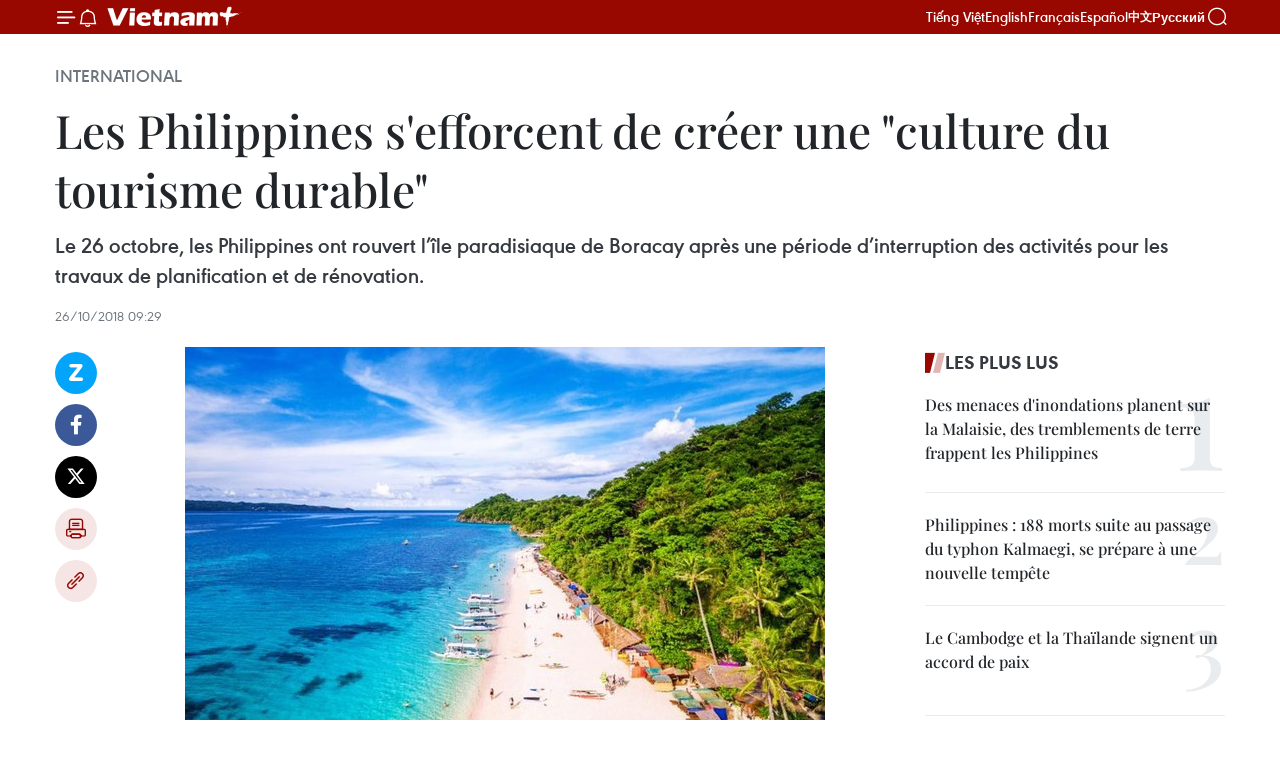

--- FILE ---
content_type: text/html;charset=utf-8
request_url: https://fr.vietnamplus.vn/les-philippines-sefforcent-de-creer-une-culture-du-tourisme-durable-post109837.vnp
body_size: 22507
content:
<!DOCTYPE html> <html lang="fr" class="fr"> <head> <title>Les Philippines s'efforcent de créer une "culture du tourisme durable" | Vietnam+ (VietnamPlus)</title> <meta name="description" content="Le 26 octobre, les Philippines ont rouvert l’île paradisiaque de Boracay après une période d’interruption des activités pour les travaux de planification et de rénovation."/> <meta name="keywords" content="Philippines, île, Boracay"/> <meta name="news_keywords" content="Philippines, île, Boracay"/> <meta http-equiv="Content-Type" content="text/html; charset=utf-8" /> <meta http-equiv="X-UA-Compatible" content="IE=edge"/> <meta http-equiv="refresh" content="1800" /> <meta name="revisit-after" content="1 days" /> <meta name="viewport" content="width=device-width, initial-scale=1"> <meta http-equiv="content-language" content="vi" /> <meta name="format-detection" content="telephone=no"/> <meta name="format-detection" content="address=no"/> <meta name="apple-mobile-web-app-capable" content="yes"> <meta name="apple-mobile-web-app-status-bar-style" content="black"> <meta name="apple-mobile-web-app-title" content="Vietnam+ (VietnamPlus)"/> <meta name="referrer" content="no-referrer-when-downgrade"/> <link rel="shortcut icon" href="https://media.vietnamplus.vn/assets/web/styles/img/favicon.ico" type="image/x-icon" /> <link rel="preconnect" href="https://media.vietnamplus.vn"/> <link rel="dns-prefetch" href="https://media.vietnamplus.vn"/> <link rel="preconnect" href="//www.google-analytics.com" /> <link rel="preconnect" href="//www.googletagmanager.com" /> <link rel="preconnect" href="//stc.za.zaloapp.com" /> <link rel="preconnect" href="//fonts.googleapis.com" /> <link rel="preconnect" href="//pagead2.googlesyndication.com"/> <link rel="preconnect" href="//tpc.googlesyndication.com"/> <link rel="preconnect" href="//securepubads.g.doubleclick.net"/> <link rel="preconnect" href="//accounts.google.com"/> <link rel="preconnect" href="//adservice.google.com"/> <link rel="preconnect" href="//adservice.google.com.vn"/> <link rel="preconnect" href="//www.googletagservices.com"/> <link rel="preconnect" href="//partner.googleadservices.com"/> <link rel="preconnect" href="//tpc.googlesyndication.com"/> <link rel="preconnect" href="//za.zdn.vn"/> <link rel="preconnect" href="//sp.zalo.me"/> <link rel="preconnect" href="//connect.facebook.net"/> <link rel="preconnect" href="//www.facebook.com"/> <link rel="dns-prefetch" href="//www.google-analytics.com" /> <link rel="dns-prefetch" href="//www.googletagmanager.com" /> <link rel="dns-prefetch" href="//stc.za.zaloapp.com" /> <link rel="dns-prefetch" href="//fonts.googleapis.com" /> <link rel="dns-prefetch" href="//pagead2.googlesyndication.com"/> <link rel="dns-prefetch" href="//tpc.googlesyndication.com"/> <link rel="dns-prefetch" href="//securepubads.g.doubleclick.net"/> <link rel="dns-prefetch" href="//accounts.google.com"/> <link rel="dns-prefetch" href="//adservice.google.com"/> <link rel="dns-prefetch" href="//adservice.google.com.vn"/> <link rel="dns-prefetch" href="//www.googletagservices.com"/> <link rel="dns-prefetch" href="//partner.googleadservices.com"/> <link rel="dns-prefetch" href="//tpc.googlesyndication.com"/> <link rel="dns-prefetch" href="//za.zdn.vn"/> <link rel="dns-prefetch" href="//sp.zalo.me"/> <link rel="dns-prefetch" href="//connect.facebook.net"/> <link rel="dns-prefetch" href="//www.facebook.com"/> <link rel="dns-prefetch" href="//graph.facebook.com"/> <link rel="dns-prefetch" href="//static.xx.fbcdn.net"/> <link rel="dns-prefetch" href="//staticxx.facebook.com"/> <script> var cmsConfig = { domainDesktop: 'https://fr.vietnamplus.vn', domainMobile: 'https://fr.vietnamplus.vn', domainApi: 'https://fr-api.vietnamplus.vn', domainStatic: 'https://media.vietnamplus.vn', domainLog: 'https://fr-log.vietnamplus.vn', googleAnalytics: 'G\-XG2Q9PW0XH', siteId: 0, pageType: 1, objectId: 109837, adsZone: 364, allowAds: true, adsLazy: true, antiAdblock: true, }; if (window.location.protocol !== 'https:' && window.location.hostname.indexOf('vietnamplus.vn') !== -1) { window.location = 'https://' + window.location.hostname + window.location.pathname + window.location.hash; } var USER_AGENT=window.navigator&&(window.navigator.userAgent||window.navigator.vendor)||window.opera||"",IS_MOBILE=/Android|webOS|iPhone|iPod|BlackBerry|Windows Phone|IEMobile|Mobile Safari|Opera Mini/i.test(USER_AGENT),IS_REDIRECT=!1;function setCookie(e,o,i){var n=new Date,i=(n.setTime(n.getTime()+24*i*60*60*1e3),"expires="+n.toUTCString());document.cookie=e+"="+o+"; "+i+";path=/;"}function getCookie(e){var o=document.cookie.indexOf(e+"="),i=o+e.length+1;return!o&&e!==document.cookie.substring(0,e.length)||-1===o?null:(-1===(e=document.cookie.indexOf(";",i))&&(e=document.cookie.length),unescape(document.cookie.substring(i,e)))}IS_MOBILE&&getCookie("isDesktop")&&(setCookie("isDesktop",1,-1),window.location=window.location.pathname.replace(".amp", ".vnp")+window.location.search,IS_REDIRECT=!0); </script> <script> if(USER_AGENT && USER_AGENT.indexOf("facebot") <= 0 && USER_AGENT.indexOf("facebookexternalhit") <= 0) { var query = ''; var hash = ''; if (window.location.search) query = window.location.search; if (window.location.hash) hash = window.location.hash; var canonicalUrl = 'https://fr.vietnamplus.vn/les-philippines-sefforcent-de-creer-une-culture-du-tourisme-durable-post109837.vnp' + query + hash ; var curUrl = decodeURIComponent(window.location.href); if(!location.port && canonicalUrl.startsWith("http") && curUrl != canonicalUrl){ window.location.replace(canonicalUrl); } } </script> <meta property="fb:pages" content="120834779440" /> <meta property="fb:app_id" content="1960985707489919" /> <meta name="author" content="Vietnam+ (VietnamPlus)" /> <meta name="copyright" content="Copyright © 2025 by Vietnam+ (VietnamPlus)" /> <meta name="RATING" content="GENERAL" /> <meta name="GENERATOR" content="Vietnam+ (VietnamPlus)" /> <meta content="Vietnam+ (VietnamPlus)" itemprop="sourceOrganization" name="source"/> <meta content="news" itemprop="genre" name="medium"/> <meta name="robots" content="noarchive, max-image-preview:large, index, follow" /> <meta name="GOOGLEBOT" content="noarchive, max-image-preview:large, index, follow" /> <link rel="canonical" href="https://fr.vietnamplus.vn/les-philippines-sefforcent-de-creer-une-culture-du-tourisme-durable-post109837.vnp" /> <meta property="og:site_name" content="Vietnam+ (VietnamPlus)"/> <meta property="og:rich_attachment" content="true"/> <meta property="og:type" content="article"/> <meta property="og:url" content="https://fr.vietnamplus.vn/les-philippines-sefforcent-de-creer-une-culture-du-tourisme-durable-post109837.vnp"/> <meta property="og:image" content="https://mediafr.vietnamplus.vn/images/f7bdd265dc3b1373bc7e1f8305ab7b24f8902325715ca735e2bb0c990a186f879f44447020756996bf763551e28f8ba4e6e784b3d66c9a87649d6be06cd8e0fa/1_1.jpg.webp"/> <meta property="og:image:width" content="1200"/> <meta property="og:image:height" content="630"/> <meta property="og:title" content="Les Philippines s&#39;efforcent de créer une &#34;culture du tourisme durable&#34;"/> <meta property="og:description" content="Le 26 octobre, les Philippines ont rouvert l’île paradisiaque de Boracay après une période d’interruption des activités pour les travaux de planification et de rénovation."/> <meta name="twitter:card" value="summary"/> <meta name="twitter:url" content="https://fr.vietnamplus.vn/les-philippines-sefforcent-de-creer-une-culture-du-tourisme-durable-post109837.vnp"/> <meta name="twitter:title" content="Les Philippines s&#39;efforcent de créer une &#34;culture du tourisme durable&#34;"/> <meta name="twitter:description" content="Le 26 octobre, les Philippines ont rouvert l’île paradisiaque de Boracay après une période d’interruption des activités pour les travaux de planification et de rénovation."/> <meta name="twitter:image" content="https://mediafr.vietnamplus.vn/images/f7bdd265dc3b1373bc7e1f8305ab7b24f8902325715ca735e2bb0c990a186f879f44447020756996bf763551e28f8ba4e6e784b3d66c9a87649d6be06cd8e0fa/1_1.jpg.webp"/> <meta name="twitter:site" content="@Vietnam+ (VietnamPlus)"/> <meta name="twitter:creator" content="@Vietnam+ (VietnamPlus)"/> <meta property="article:publisher" content="https://www.facebook.com/VietnamPlus" /> <meta property="article:tag" content="Philippines, île, Boracay"/> <meta property="article:section" content="International" /> <meta property="article:published_time" content="2018-10-26T16:29:53+0700"/> <meta property="article:modified_time" content="2018-10-26T16:29:53+0700"/> <script type="application/ld+json"> { "@context": "http://schema.org", "@type": "Organization", "name": "Vietnam+ (VietnamPlus)", "url": "https://fr.vietnamplus.vn", "logo": "https://media.vietnamplus.vn/assets/web/styles/img/logo.png", "foundingDate": "2008", "founders": [ { "@type": "Person", "name": "Thông tấn xã Việt Nam (TTXVN)" } ], "address": [ { "@type": "PostalAddress", "streetAddress": "Số 05 Lý Thường Kiệt - Hà Nội - Việt Nam", "addressLocality": "Hà Nội City", "addressRegion": "Northeast", "postalCode": "100000", "addressCountry": "VNM" } ], "contactPoint": [ { "@type": "ContactPoint", "telephone": "+84-243-941-1349", "contactType": "customer service" }, { "@type": "ContactPoint", "telephone": "+84-243-941-1348", "contactType": "customer service" } ], "sameAs": [ "https://www.facebook.com/VietnamPlus", "https://www.tiktok.com/@vietnamplus", "https://twitter.com/vietnamplus", "https://www.youtube.com/c/BaoVietnamPlus" ] } </script> <script type="application/ld+json"> { "@context" : "https://schema.org", "@type" : "WebSite", "name": "Vietnam+ (VietnamPlus)", "url": "https://fr.vietnamplus.vn", "alternateName" : "Báo điện tử VIETNAMPLUS, Cơ quan của Thông tấn xã Việt Nam (TTXVN)", "potentialAction": { "@type": "SearchAction", "target": { "@type": "EntryPoint", "urlTemplate": "https://fr.vietnamplus.vn/search/?q={search_term_string}" }, "query-input": "required name=search_term_string" } } </script> <script type="application/ld+json"> { "@context":"http://schema.org", "@type":"BreadcrumbList", "itemListElement":[ { "@type":"ListItem", "position":1, "item":{ "@id":"https://fr.vietnamplus.vn/international/", "name":"International" } } ] } </script> <script type="application/ld+json"> { "@context": "http://schema.org", "@type": "NewsArticle", "mainEntityOfPage":{ "@type":"WebPage", "@id":"https://fr.vietnamplus.vn/les-philippines-sefforcent-de-creer-une-culture-du-tourisme-durable-post109837.vnp" }, "headline": "Les Philippines s'efforcent de créer une &quot;culture du tourisme durable&quot;", "description": "Le 26 octobre, les Philippines ont rouvert l’île paradisiaque de Boracay après une période d’interruption des activités pour les travaux de planification et de rénovation.", "image": { "@type": "ImageObject", "url": "https://mediafr.vietnamplus.vn/images/f7bdd265dc3b1373bc7e1f8305ab7b24f8902325715ca735e2bb0c990a186f879f44447020756996bf763551e28f8ba4e6e784b3d66c9a87649d6be06cd8e0fa/1_1.jpg.webp", "width" : 1200, "height" : 675 }, "datePublished": "2018-10-26T16:29:53+0700", "dateModified": "2018-10-26T16:29:53+0700", "author": { "@type": "Person", "name": "" }, "publisher": { "@type": "Organization", "name": "Vietnam+ (VietnamPlus)", "logo": { "@type": "ImageObject", "url": "https://media.vietnamplus.vn/assets/web/styles/img/logo.png" } } } </script> <link rel="preload" href="https://media.vietnamplus.vn/assets/web/styles/css/main.min-1.0.14.css" as="style"> <link rel="preload" href="https://media.vietnamplus.vn/assets/web/js/main.min-1.0.33.js" as="script"> <link rel="preload" href="https://media.vietnamplus.vn/assets/web/js/detail.min-1.0.15.js" as="script"> <link rel="preload" href="https://common.mcms.one/assets/styles/css/vietnamplus-1.0.0.css" as="style"> <link rel="stylesheet" href="https://common.mcms.one/assets/styles/css/vietnamplus-1.0.0.css"> <link id="cms-style" rel="stylesheet" href="https://media.vietnamplus.vn/assets/web/styles/css/main.min-1.0.14.css"> <script type="text/javascript"> var _metaOgUrl = 'https://fr.vietnamplus.vn/les-philippines-sefforcent-de-creer-une-culture-du-tourisme-durable-post109837.vnp'; var page_title = document.title; var tracked_url = window.location.pathname + window.location.search + window.location.hash; var cate_path = 'international'; if (cate_path.length > 0) { tracked_url = "/" + cate_path + tracked_url; } </script> <script async="" src="https://www.googletagmanager.com/gtag/js?id=G-XG2Q9PW0XH"></script> <script> window.dataLayer = window.dataLayer || []; function gtag(){dataLayer.push(arguments);} gtag('js', new Date()); gtag('config', 'G-XG2Q9PW0XH', {page_path: tracked_url}); </script> <script>window.dataLayer = window.dataLayer || [];dataLayer.push({'pageCategory': '/international'});</script> <script> window.dataLayer = window.dataLayer || []; dataLayer.push({ 'event': 'Pageview', 'articleId': '109837', 'articleTitle': 'Les Philippines s'efforcent de créer une "culture du tourisme durable"', 'articleCategory': 'International', 'articleAlowAds': true, 'articleType': 'detail', 'articleTags': 'Philippines, île, Boracay', 'articlePublishDate': '2018-10-26T16:29:53+0700', 'articleThumbnail': 'https://mediafr.vietnamplus.vn/images/f7bdd265dc3b1373bc7e1f8305ab7b24f8902325715ca735e2bb0c990a186f879f44447020756996bf763551e28f8ba4e6e784b3d66c9a87649d6be06cd8e0fa/1_1.jpg.webp', 'articleShortUrl': 'https://fr.vietnamplus.vn/les-philippines-sefforcent-de-creer-une-culture-du-tourisme-durable-post109837.vnp', 'articleFullUrl': 'https://fr.vietnamplus.vn/les-philippines-sefforcent-de-creer-une-culture-du-tourisme-durable-post109837.vnp', }); </script> <script type='text/javascript'> gtag('event', 'article_page',{ 'articleId': '109837', 'articleTitle': 'Les Philippines s'efforcent de créer une "culture du tourisme durable"', 'articleCategory': 'International', 'articleAlowAds': true, 'articleType': 'detail', 'articleTags': 'Philippines, île, Boracay', 'articlePublishDate': '2018-10-26T16:29:53+0700', 'articleThumbnail': 'https://mediafr.vietnamplus.vn/images/f7bdd265dc3b1373bc7e1f8305ab7b24f8902325715ca735e2bb0c990a186f879f44447020756996bf763551e28f8ba4e6e784b3d66c9a87649d6be06cd8e0fa/1_1.jpg.webp', 'articleShortUrl': 'https://fr.vietnamplus.vn/les-philippines-sefforcent-de-creer-une-culture-du-tourisme-durable-post109837.vnp', 'articleFullUrl': 'https://fr.vietnamplus.vn/les-philippines-sefforcent-de-creer-une-culture-du-tourisme-durable-post109837.vnp', }); </script> <script>(function(w,d,s,l,i){w[l]=w[l]||[];w[l].push({'gtm.start': new Date().getTime(),event:'gtm.js'});var f=d.getElementsByTagName(s)[0], j=d.createElement(s),dl=l!='dataLayer'?'&l='+l:'';j.async=true;j.src= 'https://www.googletagmanager.com/gtm.js?id='+i+dl;f.parentNode.insertBefore(j,f); })(window,document,'script','dataLayer','GTM-5WM58F3N');</script> <script type="text/javascript"> !function(){"use strict";function e(e){var t=!(arguments.length>1&&void 0!==arguments[1])||arguments[1],c=document.createElement("script");c.src=e,t?c.type="module":(c.async=!0,c.type="text/javascript",c.setAttribute("nomodule",""));var n=document.getElementsByTagName("script")[0];n.parentNode.insertBefore(c,n)}!function(t,c){!function(t,c,n){var a,o,r;n.accountId=c,null!==(a=t.marfeel)&&void 0!==a||(t.marfeel={}),null!==(o=(r=t.marfeel).cmd)&&void 0!==o||(r.cmd=[]),t.marfeel.config=n;var i="https://sdk.mrf.io/statics";e("".concat(i,"/marfeel-sdk.js?id=").concat(c),!0),e("".concat(i,"/marfeel-sdk.es5.js?id=").concat(c),!1)}(t,c,arguments.length>2&&void 0!==arguments[2]?arguments[2]:{})}(window,2272,{} )}(); </script> <script async src="https://sp.zalo.me/plugins/sdk.js"></script> </head> <body class="detail-page"> <div id="sdaWeb_SdaMasthead" class="rennab rennab-top" data-platform="1" data-position="Web_SdaMasthead"> </div> <header class=" site-header"> <div class="sticky"> <div class="container"> <i class="ic-menu"></i> <i class="ic-bell"></i> <div id="header-news" class="pick-news hidden" data-source="header-latest-news"></div> <a class="small-logo" href="/" title="Vietnam+ (VietnamPlus)">Vietnam+ (VietnamPlus)</a> <ul class="menu"> <li> <a href="https://www.vietnamplus.vn" title="Tiếng Việt" target="_blank">Tiếng Việt</a> </li> <li> <a href="https://en.vietnamplus.vn" title="English" target="_blank" rel="nofollow">English</a> </li> <li> <a href="https://fr.vietnamplus.vn" title="Français" target="_blank" rel="nofollow">Français</a> </li> <li> <a href="https://es.vietnamplus.vn" title="Español" target="_blank" rel="nofollow">Español</a> </li> <li> <a href="https://zh.vietnamplus.vn" title="中文" target="_blank" rel="nofollow">中文</a> </li> <li> <a href="https://ru.vietnamplus.vn" title="Русский" target="_blank" rel="nofollow">Русский</a> </li> </ul> <div class="search-wrapper"> <i class="ic-search"></i> <input type="text" class="search txtsearch" placeholder="Mot clé"> </div> </div> </div> </header> <div class="site-body"> <div id="sdaWeb_SdaBackground" class="rennab " data-platform="1" data-position="Web_SdaBackground"> </div> <div class="container"> <div class="breadcrumb breadcrumb-detail"> <h2 class="main"> <a href="https://fr.vietnamplus.vn/international/" title="International" class="active">International</a> </h2> </div> <div id="sdaWeb_SdaTop" class="rennab " data-platform="1" data-position="Web_SdaTop"> </div> <div class="article"> <h1 class="article__title cms-title "> Les Philippines s'efforcent de créer une "culture du tourisme durable" </h1> <div class="article__sapo cms-desc"> Le 26 octobre, les Philippines ont rouvert l’île paradisiaque de Boracay après une période d’interruption des activités pour les travaux de planification et de rénovation. </div> <div id="sdaWeb_SdaArticleAfterSapo" class="rennab " data-platform="1" data-position="Web_SdaArticleAfterSapo"> </div> <div class="article__meta"> <time class="time" datetime="2018-10-26T16:29:53+0700" data-time="1540546193" data-friendly="false">vendredi 26 octobre 2018 16:29</time> <meta class="cms-date" itemprop="datePublished" content="2018-10-26T16:29:53+0700"> </div> <div class="col"> <div class="main-col content-col"> <div class="article__body zce-content-body cms-body" itemprop="articleBody"> <div class="social-pin sticky article__social"> <a href="javascript:void(0);" class="zl zalo-share-button" title="Zalo" data-href="https://fr.vietnamplus.vn/les-philippines-sefforcent-de-creer-une-culture-du-tourisme-durable-post109837.vnp" data-oaid="4486284411240520426" data-layout="1" data-color="blue" data-customize="true">Zalo</a> <a href="javascript:void(0);" class="item fb" data-href="https://fr.vietnamplus.vn/les-philippines-sefforcent-de-creer-une-culture-du-tourisme-durable-post109837.vnp" data-rel="facebook" title="Facebook">Facebook</a> <a href="javascript:void(0);" class="item tw" data-href="https://fr.vietnamplus.vn/les-philippines-sefforcent-de-creer-une-culture-du-tourisme-durable-post109837.vnp" data-rel="twitter" title="Twitter">Twitter</a> <a href="javascript:void(0);" class="bookmark sendbookmark hidden" onclick="ME.sendBookmark(this, 109837);" data-id="109837" title="marque-pages">marque-pages</a> <a href="javascript:void(0);" class="print sendprint" title="Print" data-href="/print-109837.html">Impression</a> <a href="javascript:void(0);" class="item link" data-href="https://fr.vietnamplus.vn/les-philippines-sefforcent-de-creer-une-culture-du-tourisme-durable-post109837.vnp" data-rel="copy" title="Copy link">Copy link</a> </div> <div class="article-photo"> <a href="/Uploaded_FR/HD1/2018_10_26/1_1.jpg" rel="nofollow" target="_blank"><img alt="Les Philippines s'efforcent de créer une &quot;culture du tourisme durable&quot; ảnh 1" src="[data-uri]" class="lazyload cms-photo" data-large-src="https://mediafr.vietnamplus.vn/images/33e0b6e9e64bc3c1817db4b0200c0d1ec0be571bf4d41da2d6aa17e2231193bd6565811158e140dafc6f6467f2ce4acc/1_1.jpg" data-src="https://mediafr.vietnamplus.vn/images/68f2576c032ecf9e9a26d2c81c38141779b3046ee4f3055abff36634d401e982af9a1092f03176cd59b077b23134ae92/1_1.jpg" title="Les Philippines s'efforcent de créer une &quot;culture du tourisme durable&quot; ảnh 1"></a><span>L'île de Boracay abrite plus de 500 hôtels et emploie 17.000 personnes. Photo: AFP</span>
</div>
<p>&nbsp;<br> Hanoi (VNA) - Le 26 octobre, les Philippines ont rouvert l’île paradisiaque de Boracay après une période d’interruption des activités pour les travaux de planification et de rénovation.</p>
<p>En avril, le président Rodrigo Duterte a demandé la fermeture de l'île de sable blanc pour les visiteurs, à cause de la dégradation de l'environnement causée par la surexploitation touristique.</p>
<div class="sda_middle"> <div id="sdaWeb_SdaArticleMiddle" class="rennab fyi" data-platform="1" data-position="Web_SdaArticleMiddle"> </div>
</div>
<p>Après un certain temps, la station de Boracay a changé de physionomie. Tous les hôtels et restaurants près de la côte ont été déplacés à l'intérieur des terres afin de créer une "zone tampon" de 30 m à partir de la côte. Tous les sports nautiques sont encore temporairement interdits, tandis que trois casinos célèbres de Boracay sont fermés définitivement à la demande du président Duterte. Près de 400 hôtels et restaurants violant les réglementations environnementales ont été fermés.</p>
<p>En outre, un certain nombre de nouvelles réglementations s'appliqueront, telles que l'interdiction de l'alcool, du tabac, de la fête sur la plage, la limitation du nombre de visiteurs et d'hôtels... Les compagnies aériennes et les agences de ferries ont également été invitées à limiter les voyages vers cette île. Le nombre maximum de visiteurs autorisés sur l'île est de 19 200. En vertu des nouvelles règles, les activités de massage, de colportage, de feux de camp, de construction de châteaux de sable sur la plage seront interdites. Les autorités suivront de près l’application de la nouvelle réglementation.</p>
<div class="sda_middle"> <div id="sdaWeb_SdaArticleMiddle1" class="rennab fyi" data-platform="1" data-position="Web_SdaArticleMiddle1"> </div>
</div>
<p>Le premier touriste qui est arrivé à Boracay le matin du 26 octobre a été impressionné par le paysage d’une île propre et paisible. La ministre du Tourisme, Bernadette Romulo-Puyat, a exprimé l'espoir que la nouvelle île de Boracay sera le début d'une "culture du tourisme durable" aux Philippines. Elle a ajouté que de nombreuses autres destinations touristiques suivront cet exemple.</p>
<p>Avec une superficie de 1 000 hectares, Boracay est un havre de paix pour les touristes. Les principaux magazines de voyage classent Boracay parmi les plus belles plages du monde. Cependant, le surdéveloppement a transformé progressivement le "visage" de cette île minuscule, qui est devenue une destination très populaire avec environ 2 millions de visiteurs chaque année. Bien que les visiteurs viennent ici pour dépenser un milliard de dollars par an, ils ont laissé d’énormes montagnes d’ordures, qui affectent l’environnement de cette île. -VNA</p>&nbsp; &nbsp; <div id="sdaWeb_SdaArticleAfterBody" class="rennab " data-platform="1" data-position="Web_SdaArticleAfterBody"> </div> </div> <div class="article__tag"> <a class="active" href="https://fr.vietnamplus.vn/tag/philippines-tag161.vnp" title="Philippines">#Philippines</a> <a class="active" href="https://fr.vietnamplus.vn/tag/ile-tag3436.vnp" title="île">#île</a> <a class="" href="https://fr.vietnamplus.vn/tag.vnp?q=Boracay" title="Boracay">#Boracay</a> </div> <div id="sdaWeb_SdaArticleAfterTag" class="rennab " data-platform="1" data-position="Web_SdaArticleAfterTag"> </div> <div class="wrap-social"> <div class="social-pin article__social"> <a href="javascript:void(0);" class="zl zalo-share-button" title="Zalo" data-href="https://fr.vietnamplus.vn/les-philippines-sefforcent-de-creer-une-culture-du-tourisme-durable-post109837.vnp" data-oaid="4486284411240520426" data-layout="1" data-color="blue" data-customize="true">Zalo</a> <a href="javascript:void(0);" class="item fb" data-href="https://fr.vietnamplus.vn/les-philippines-sefforcent-de-creer-une-culture-du-tourisme-durable-post109837.vnp" data-rel="facebook" title="Facebook">Facebook</a> <a href="javascript:void(0);" class="item tw" data-href="https://fr.vietnamplus.vn/les-philippines-sefforcent-de-creer-une-culture-du-tourisme-durable-post109837.vnp" data-rel="twitter" title="Twitter">Twitter</a> <a href="javascript:void(0);" class="bookmark sendbookmark hidden" onclick="ME.sendBookmark(this, 109837);" data-id="109837" title="marque-pages">marque-pages</a> <a href="javascript:void(0);" class="print sendprint" title="Print" data-href="/print-109837.html">Impression</a> <a href="javascript:void(0);" class="item link" data-href="https://fr.vietnamplus.vn/les-philippines-sefforcent-de-creer-une-culture-du-tourisme-durable-post109837.vnp" data-rel="copy" title="Copy link">Copy link</a> </div> <a href="https://news.google.com/publications/CAAqBwgKMN-18wowlLWFAw?hl=vi&gl=VN&ceid=VN%3Avi" class="google-news" target="_blank" title="Google News">Suivez VietnamPlus</a> </div> <div id="sdaWeb_SdaArticleAfterBody1" class="rennab " data-platform="1" data-position="Web_SdaArticleAfterBody1"> </div> <div id="sdaWeb_SdaArticleAfterBody2" class="rennab " data-platform="1" data-position="Web_SdaArticleAfterBody2"> </div> <div class="timeline secondary"> <h3 class="box-heading"> <a href="https://fr.vietnamplus.vn/international/" title="International" class="title"> Voir plus </a> </h3> <div class="box-content content-list" data-source="recommendation-364"> <article class="story" data-id="254517"> <figure class="story__thumb"> <a class="cms-link" href="https://fr.vietnamplus.vn/philippines-188-morts-suite-au-passage-du-typhon-kalmaegi-se-prepare-a-une-nouvelle-tempete-post254517.vnp" title="Philippines : 188 morts suite au passage du typhon Kalmaegi, se prépare à une nouvelle tempête"> <img class="lazyload" src="[data-uri]" data-src="https://mediafr.vietnamplus.vn/images/99744cc23496dda1191ab041b5e71839ef75b91cf1432f6e320c299099376527128f8978a96b489a0662dde45563403a/2-9731.jpg.webp" data-srcset="https://mediafr.vietnamplus.vn/images/99744cc23496dda1191ab041b5e71839ef75b91cf1432f6e320c299099376527128f8978a96b489a0662dde45563403a/2-9731.jpg.webp 1x, https://mediafr.vietnamplus.vn/images/b45f905f8a1d998e7735114b0aa991f0ef75b91cf1432f6e320c299099376527128f8978a96b489a0662dde45563403a/2-9731.jpg.webp 2x" alt="Le bilan du typhon Kalmaegi aux Philippines s&#39;est alourdi à 188 morts le 7 novembre. Photo: Xinhua/VNA"> <noscript><img src="https://mediafr.vietnamplus.vn/images/99744cc23496dda1191ab041b5e71839ef75b91cf1432f6e320c299099376527128f8978a96b489a0662dde45563403a/2-9731.jpg.webp" srcset="https://mediafr.vietnamplus.vn/images/99744cc23496dda1191ab041b5e71839ef75b91cf1432f6e320c299099376527128f8978a96b489a0662dde45563403a/2-9731.jpg.webp 1x, https://mediafr.vietnamplus.vn/images/b45f905f8a1d998e7735114b0aa991f0ef75b91cf1432f6e320c299099376527128f8978a96b489a0662dde45563403a/2-9731.jpg.webp 2x" alt="Le bilan du typhon Kalmaegi aux Philippines s&#39;est alourdi à 188 morts le 7 novembre. Photo: Xinhua/VNA" class="image-fallback"></noscript> </a> </figure> <h2 class="story__heading" data-tracking="254517"> <a class=" cms-link" href="https://fr.vietnamplus.vn/philippines-188-morts-suite-au-passage-du-typhon-kalmaegi-se-prepare-a-une-nouvelle-tempete-post254517.vnp" title="Philippines : 188 morts suite au passage du typhon Kalmaegi, se prépare à une nouvelle tempête"> Philippines : 188 morts suite au passage du typhon Kalmaegi, se prépare à une nouvelle tempête </a> </h2> <time class="time" datetime="2025-11-07T21:52:15+0700" data-time="1762527135"> 07/11/2025 21:52 </time> <div class="story__summary story__shorten"> <p>Le bilan du typhon Kalmaegi aux Philippines s'est alourdi à 188 morts le 7 novembre, tandis que 135 personnes sont toujours portées disparues et 96 autres blessées.</p> </div> </article> <article class="story" data-id="254429"> <figure class="story__thumb"> <a class="cms-link" href="https://fr.vietnamplus.vn/le-typhon-kalmaegi-fait-pres-de-120-morts-aux-philippines-post254429.vnp" title="Le typhon Kalmaegi fait près de 120 morts aux Philippines"> <img class="lazyload" src="[data-uri]" data-src="https://mediafr.vietnamplus.vn/images/99744cc23496dda1191ab041b5e71839ba8ea44e0e2e7d579ccff9f8593751c275cd89bff60a41310eee3b995c0000f1/1-1463.jpg.webp" data-srcset="https://mediafr.vietnamplus.vn/images/99744cc23496dda1191ab041b5e71839ba8ea44e0e2e7d579ccff9f8593751c275cd89bff60a41310eee3b995c0000f1/1-1463.jpg.webp 1x, https://mediafr.vietnamplus.vn/images/b45f905f8a1d998e7735114b0aa991f0ba8ea44e0e2e7d579ccff9f8593751c275cd89bff60a41310eee3b995c0000f1/1-1463.jpg.webp 2x" alt="Des habitants nettoient les abords de leurs maisons après le passage dévastateur du typhon Kalmaegi dans les communautés de Talisay City, province de Cebu, dans le centre des Philippines, le 5 novembre 2025. (Photo : AP)"> <noscript><img src="https://mediafr.vietnamplus.vn/images/99744cc23496dda1191ab041b5e71839ba8ea44e0e2e7d579ccff9f8593751c275cd89bff60a41310eee3b995c0000f1/1-1463.jpg.webp" srcset="https://mediafr.vietnamplus.vn/images/99744cc23496dda1191ab041b5e71839ba8ea44e0e2e7d579ccff9f8593751c275cd89bff60a41310eee3b995c0000f1/1-1463.jpg.webp 1x, https://mediafr.vietnamplus.vn/images/b45f905f8a1d998e7735114b0aa991f0ba8ea44e0e2e7d579ccff9f8593751c275cd89bff60a41310eee3b995c0000f1/1-1463.jpg.webp 2x" alt="Des habitants nettoient les abords de leurs maisons après le passage dévastateur du typhon Kalmaegi dans les communautés de Talisay City, province de Cebu, dans le centre des Philippines, le 5 novembre 2025. (Photo : AP)" class="image-fallback"></noscript> </a> </figure> <h2 class="story__heading" data-tracking="254429"> <a class=" cms-link" href="https://fr.vietnamplus.vn/le-typhon-kalmaegi-fait-pres-de-120-morts-aux-philippines-post254429.vnp" title="Le typhon Kalmaegi fait près de 120 morts aux Philippines"> Le typhon Kalmaegi fait près de 120 morts aux Philippines </a> </h2> <time class="time" datetime="2025-11-06T14:41:48+0700" data-time="1762414908"> 06/11/2025 14:41 </time> <div class="story__summary story__shorten"> <p>Le bilan du typhon Kalmaegi dans le centre des Philippines s'est alourdi à au moins 114 morts, et 127 personnes sont toujours portées disparues. La tempête a provoqué d'importantes inondations et des glissements de terrain dans des provinces encore sous le choc d'un récent séisme.</p> </div> </article> <article class="story" data-id="254403"> <figure class="story__thumb"> <a class="cms-link" href="https://fr.vietnamplus.vn/secretaire-general-de-lasean-lenseignement-superieur-faconnera-lavenir-de-la-region-post254403.vnp" title="Secrétaire général de l&#39;ASEAN : L&#39;enseignement supérieur façonnera l&#39;avenir de la région"> <img class="lazyload" src="[data-uri]" data-src="https://mediafr.vietnamplus.vn/images/99744cc23496dda1191ab041b5e718394d03554a47088b2d895eeafcffa4b88ad1331e2371ab74ef8d441ec0647a1622/1-7638.jpg.webp" data-srcset="https://mediafr.vietnamplus.vn/images/99744cc23496dda1191ab041b5e718394d03554a47088b2d895eeafcffa4b88ad1331e2371ab74ef8d441ec0647a1622/1-7638.jpg.webp 1x, https://mediafr.vietnamplus.vn/images/b45f905f8a1d998e7735114b0aa991f04d03554a47088b2d895eeafcffa4b88ad1331e2371ab74ef8d441ec0647a1622/1-7638.jpg.webp 2x" alt="Kao Kim Hourn, secrétaire général de l&#39;ASEAN (Photo : Bernama)"> <noscript><img src="https://mediafr.vietnamplus.vn/images/99744cc23496dda1191ab041b5e718394d03554a47088b2d895eeafcffa4b88ad1331e2371ab74ef8d441ec0647a1622/1-7638.jpg.webp" srcset="https://mediafr.vietnamplus.vn/images/99744cc23496dda1191ab041b5e718394d03554a47088b2d895eeafcffa4b88ad1331e2371ab74ef8d441ec0647a1622/1-7638.jpg.webp 1x, https://mediafr.vietnamplus.vn/images/b45f905f8a1d998e7735114b0aa991f04d03554a47088b2d895eeafcffa4b88ad1331e2371ab74ef8d441ec0647a1622/1-7638.jpg.webp 2x" alt="Kao Kim Hourn, secrétaire général de l&#39;ASEAN (Photo : Bernama)" class="image-fallback"></noscript> </a> </figure> <h2 class="story__heading" data-tracking="254403"> <a class=" cms-link" href="https://fr.vietnamplus.vn/secretaire-general-de-lasean-lenseignement-superieur-faconnera-lavenir-de-la-region-post254403.vnp" title="Secrétaire général de l&#39;ASEAN : L&#39;enseignement supérieur façonnera l&#39;avenir de la région"> Secrétaire général de l'ASEAN : L'enseignement supérieur façonnera l'avenir de la région </a> </h2> <time class="time" datetime="2025-11-06T09:18:06+0700" data-time="1762395486"> 06/11/2025 09:18 </time> <div class="story__summary story__shorten"> <p>Le Secrétaire général de l'ASEAN, Kao Kim Hourn, a appelé le 4 novembre les dirigeants régionaux et les établissements d'enseignement supérieur de toute la région à mener les efforts de transformation pour réaliser la Vision 2045 de la Communauté de l'ASEAN.</p> </div> </article> <article class="story" data-id="254376"> <figure class="story__thumb"> <a class="cms-link" href="https://fr.vietnamplus.vn/le-typhon-kalmaegi-fait-66-morts-aux-philippines-post254376.vnp" title="Le typhon Kalmaegi fait 66 morts aux Philippines"> <img class="lazyload" src="[data-uri]" data-src="https://mediafr.vietnamplus.vn/images/99744cc23496dda1191ab041b5e71839456a5d044973bf7be8a6346fd7bb1723f8148f850818e48e0e5905b1a9367329/1-7162.jpg.webp" data-srcset="https://mediafr.vietnamplus.vn/images/99744cc23496dda1191ab041b5e71839456a5d044973bf7be8a6346fd7bb1723f8148f850818e48e0e5905b1a9367329/1-7162.jpg.webp 1x, https://mediafr.vietnamplus.vn/images/b45f905f8a1d998e7735114b0aa991f0456a5d044973bf7be8a6346fd7bb1723f8148f850818e48e0e5905b1a9367329/1-7162.jpg.webp 2x" alt="Des secouristes évacuent des habitants d&#39;une zone inondée par le typhon Kalmaegi dans la province de Cebu, aux Philippines, le 4 novembre 2025. (Photo : Xinhua/VNA)"> <noscript><img src="https://mediafr.vietnamplus.vn/images/99744cc23496dda1191ab041b5e71839456a5d044973bf7be8a6346fd7bb1723f8148f850818e48e0e5905b1a9367329/1-7162.jpg.webp" srcset="https://mediafr.vietnamplus.vn/images/99744cc23496dda1191ab041b5e71839456a5d044973bf7be8a6346fd7bb1723f8148f850818e48e0e5905b1a9367329/1-7162.jpg.webp 1x, https://mediafr.vietnamplus.vn/images/b45f905f8a1d998e7735114b0aa991f0456a5d044973bf7be8a6346fd7bb1723f8148f850818e48e0e5905b1a9367329/1-7162.jpg.webp 2x" alt="Des secouristes évacuent des habitants d&#39;une zone inondée par le typhon Kalmaegi dans la province de Cebu, aux Philippines, le 4 novembre 2025. (Photo : Xinhua/VNA)" class="image-fallback"></noscript> </a> </figure> <h2 class="story__heading" data-tracking="254376"> <a class=" cms-link" href="https://fr.vietnamplus.vn/le-typhon-kalmaegi-fait-66-morts-aux-philippines-post254376.vnp" title="Le typhon Kalmaegi fait 66 morts aux Philippines"> Le typhon Kalmaegi fait 66 morts aux Philippines </a> </h2> <time class="time" datetime="2025-11-05T16:31:19+0700" data-time="1762335079"> 05/11/2025 16:31 </time> <div class="story__summary story__shorten"> <p>Au moins 66 personnes sont mortes et des dizaines sont portées disparues suite aux graves inondations provoquées par le typhon Kalmaegi dans le centre des Philippines, selon les autorités locales.</p> </div> </article> <article class="story" data-id="254342"> <figure class="story__thumb"> <a class="cms-link" href="https://fr.vietnamplus.vn/inondations-dues-au-typhon-26-morts-et-des-milliers-de-personnes-isolees-dans-le-centre-des-philippines-post254342.vnp" title="Inondations dues au typhon : 26 morts et des milliers de personnes isolées dans le centre des Philippines"> <img class="lazyload" src="[data-uri]" data-src="https://mediafr.vietnamplus.vn/images/99744cc23496dda1191ab041b5e71839d2f06f6e9bca48bad62dfad74f87aaf2bf7f6b31e3c963c2d64e6079ab5e9e30/1-4798.jpg.webp" data-srcset="https://mediafr.vietnamplus.vn/images/99744cc23496dda1191ab041b5e71839d2f06f6e9bca48bad62dfad74f87aaf2bf7f6b31e3c963c2d64e6079ab5e9e30/1-4798.jpg.webp 1x, https://mediafr.vietnamplus.vn/images/b45f905f8a1d998e7735114b0aa991f0d2f06f6e9bca48bad62dfad74f87aaf2bf7f6b31e3c963c2d64e6079ab5e9e30/1-4798.jpg.webp 2x" alt="Inondations dues au typhon : 26 morts et des milliers de personnes isolées dans le centre des Philippines"> <noscript><img src="https://mediafr.vietnamplus.vn/images/99744cc23496dda1191ab041b5e71839d2f06f6e9bca48bad62dfad74f87aaf2bf7f6b31e3c963c2d64e6079ab5e9e30/1-4798.jpg.webp" srcset="https://mediafr.vietnamplus.vn/images/99744cc23496dda1191ab041b5e71839d2f06f6e9bca48bad62dfad74f87aaf2bf7f6b31e3c963c2d64e6079ab5e9e30/1-4798.jpg.webp 1x, https://mediafr.vietnamplus.vn/images/b45f905f8a1d998e7735114b0aa991f0d2f06f6e9bca48bad62dfad74f87aaf2bf7f6b31e3c963c2d64e6079ab5e9e30/1-4798.jpg.webp 2x" alt="Inondations dues au typhon : 26 morts et des milliers de personnes isolées dans le centre des Philippines" class="image-fallback"></noscript> </a> </figure> <h2 class="story__heading" data-tracking="254342"> <a class=" cms-link" href="https://fr.vietnamplus.vn/inondations-dues-au-typhon-26-morts-et-des-milliers-de-personnes-isolees-dans-le-centre-des-philippines-post254342.vnp" title="Inondations dues au typhon : 26 morts et des milliers de personnes isolées dans le centre des Philippines"> Inondations dues au typhon : 26 morts et des milliers de personnes isolées dans le centre des Philippines </a> </h2> <time class="time" datetime="2025-11-05T08:34:25+0700" data-time="1762306465"> 05/11/2025 08:34 </time> <div class="story__summary story__shorten"> <p>Au moins 26 personnes ont péri et des centaines de milliers ont été déplacées par les pluies torrentielles provoquées par le typhon Kalmaegi, qui ont ravagé de vastes régions du centre des Philippines le 4 novembre.</p> </div> </article> <div id="sdaWeb_SdaNative1" class="rennab " data-platform="1" data-position="Web_SdaNative1"> </div> <article class="story" data-id="254312"> <figure class="story__thumb"> <a class="cms-link" href="https://fr.vietnamplus.vn/festival-thatluang-en-cours-au-laos-post254312.vnp" title="Festival Thatluang en cours au Laos"> <img class="lazyload" src="[data-uri]" data-src="https://mediafr.vietnamplus.vn/images/99744cc23496dda1191ab041b5e7183924e2598b37c77371aef04ef39ac644742facf66ac1689f3ab5067d28923868be/1-5904.jpg.webp" data-srcset="https://mediafr.vietnamplus.vn/images/99744cc23496dda1191ab041b5e7183924e2598b37c77371aef04ef39ac644742facf66ac1689f3ab5067d28923868be/1-5904.jpg.webp 1x, https://mediafr.vietnamplus.vn/images/b45f905f8a1d998e7735114b0aa991f024e2598b37c77371aef04ef39ac644742facf66ac1689f3ab5067d28923868be/1-5904.jpg.webp 2x" alt="Le vice-Premier ministre lao Kikeo Khaykhamphithoun a frappé le gong pour ouvrir le festival Thatluang 2025 à Vientiane le 1er novembre. (Photo : VNA)"> <noscript><img src="https://mediafr.vietnamplus.vn/images/99744cc23496dda1191ab041b5e7183924e2598b37c77371aef04ef39ac644742facf66ac1689f3ab5067d28923868be/1-5904.jpg.webp" srcset="https://mediafr.vietnamplus.vn/images/99744cc23496dda1191ab041b5e7183924e2598b37c77371aef04ef39ac644742facf66ac1689f3ab5067d28923868be/1-5904.jpg.webp 1x, https://mediafr.vietnamplus.vn/images/b45f905f8a1d998e7735114b0aa991f024e2598b37c77371aef04ef39ac644742facf66ac1689f3ab5067d28923868be/1-5904.jpg.webp 2x" alt="Le vice-Premier ministre lao Kikeo Khaykhamphithoun a frappé le gong pour ouvrir le festival Thatluang 2025 à Vientiane le 1er novembre. (Photo : VNA)" class="image-fallback"></noscript> </a> </figure> <h2 class="story__heading" data-tracking="254312"> <a class=" cms-link" href="https://fr.vietnamplus.vn/festival-thatluang-en-cours-au-laos-post254312.vnp" title="Festival Thatluang en cours au Laos"> Festival Thatluang en cours au Laos </a> </h2> <time class="time" datetime="2025-11-04T13:03:00+0700" data-time="1762236180"> 04/11/2025 13:03 </time> <div class="story__summary story__shorten"> <p>Le festival Thatluang 2025, considéré comme le plus important festival culturel et religieux du Laos, a débuté dans la capitale Vientiane.</p> </div> </article> <article class="story" data-id="254297"> <figure class="story__thumb"> <a class="cms-link" href="https://fr.vietnamplus.vn/la-thailande-lance-un-programme-pour-dynamiser-le-tourisme-dans-les-provinces-frontalieres-post254297.vnp" title="La Thaïlande lance un programme pour dynamiser le tourisme dans les provinces frontalières"> <img class="lazyload" src="[data-uri]" data-src="https://mediafr.vietnamplus.vn/images/99744cc23496dda1191ab041b5e71839d5ed47c7d0da358d0ab7a43c3a28c864c1e3926a2ba299c6bbe6ecee63638277/1-551.jpg.webp" data-srcset="https://mediafr.vietnamplus.vn/images/99744cc23496dda1191ab041b5e71839d5ed47c7d0da358d0ab7a43c3a28c864c1e3926a2ba299c6bbe6ecee63638277/1-551.jpg.webp 1x, https://mediafr.vietnamplus.vn/images/b45f905f8a1d998e7735114b0aa991f0d5ed47c7d0da358d0ab7a43c3a28c864c1e3926a2ba299c6bbe6ecee63638277/1-551.jpg.webp 2x" alt="La Thaïlande déploie un programme de relance du tourisme pour les provinces frontalières (Photo : Autorité du tourisme de Thaïlande)"> <noscript><img src="https://mediafr.vietnamplus.vn/images/99744cc23496dda1191ab041b5e71839d5ed47c7d0da358d0ab7a43c3a28c864c1e3926a2ba299c6bbe6ecee63638277/1-551.jpg.webp" srcset="https://mediafr.vietnamplus.vn/images/99744cc23496dda1191ab041b5e71839d5ed47c7d0da358d0ab7a43c3a28c864c1e3926a2ba299c6bbe6ecee63638277/1-551.jpg.webp 1x, https://mediafr.vietnamplus.vn/images/b45f905f8a1d998e7735114b0aa991f0d5ed47c7d0da358d0ab7a43c3a28c864c1e3926a2ba299c6bbe6ecee63638277/1-551.jpg.webp 2x" alt="La Thaïlande déploie un programme de relance du tourisme pour les provinces frontalières (Photo : Autorité du tourisme de Thaïlande)" class="image-fallback"></noscript> </a> </figure> <h2 class="story__heading" data-tracking="254297"> <a class=" cms-link" href="https://fr.vietnamplus.vn/la-thailande-lance-un-programme-pour-dynamiser-le-tourisme-dans-les-provinces-frontalieres-post254297.vnp" title="La Thaïlande lance un programme pour dynamiser le tourisme dans les provinces frontalières"> La Thaïlande lance un programme pour dynamiser le tourisme dans les provinces frontalières </a> </h2> <time class="time" datetime="2025-11-04T09:45:27+0700" data-time="1762224327"> 04/11/2025 09:45 </time> <div class="story__summary story__shorten"> <p>Le gouvernement thaïlandais a lancé une nouvelle initiative touristique, « Découvrez, Amusez-vous, Émerveillez-vous ! Est et Nord-Est », visant à injecter plus de 90 millions de bahts (2,78 millions de dollars) dans les économies locales le long de la frontière thaïlando-cambodgienne.</p> </div> </article> <article class="story" data-id="254291"> <figure class="story__thumb"> <a class="cms-link" href="https://fr.vietnamplus.vn/philippines-des-milliers-de-personnes-evacuees-avant-larrivee-du-typhon-kalmaegi-post254291.vnp" title="Philippines : des milliers de personnes évacuées avant l&#39;arrivée du typhon Kalmaegi"> <img class="lazyload" src="[data-uri]" data-src="https://mediafr.vietnamplus.vn/images/99744cc23496dda1191ab041b5e71839e0e275b21e239aa0f3b09101af7146e05c18f5b545e976a50a22bbbaff817545/1-409.jpg.webp" data-srcset="https://mediafr.vietnamplus.vn/images/99744cc23496dda1191ab041b5e71839e0e275b21e239aa0f3b09101af7146e05c18f5b545e976a50a22bbbaff817545/1-409.jpg.webp 1x, https://mediafr.vietnamplus.vn/images/b45f905f8a1d998e7735114b0aa991f0e0e275b21e239aa0f3b09101af7146e05c18f5b545e976a50a22bbbaff817545/1-409.jpg.webp 2x" alt="Philippines : des milliers de personnes évacuées avant l&#39;arrivée du typhon Kalmaegi"> <noscript><img src="https://mediafr.vietnamplus.vn/images/99744cc23496dda1191ab041b5e71839e0e275b21e239aa0f3b09101af7146e05c18f5b545e976a50a22bbbaff817545/1-409.jpg.webp" srcset="https://mediafr.vietnamplus.vn/images/99744cc23496dda1191ab041b5e71839e0e275b21e239aa0f3b09101af7146e05c18f5b545e976a50a22bbbaff817545/1-409.jpg.webp 1x, https://mediafr.vietnamplus.vn/images/b45f905f8a1d998e7735114b0aa991f0e0e275b21e239aa0f3b09101af7146e05c18f5b545e976a50a22bbbaff817545/1-409.jpg.webp 2x" alt="Philippines : des milliers de personnes évacuées avant l&#39;arrivée du typhon Kalmaegi" class="image-fallback"></noscript> </a> </figure> <h2 class="story__heading" data-tracking="254291"> <a class=" cms-link" href="https://fr.vietnamplus.vn/philippines-des-milliers-de-personnes-evacuees-avant-larrivee-du-typhon-kalmaegi-post254291.vnp" title="Philippines : des milliers de personnes évacuées avant l&#39;arrivée du typhon Kalmaegi"> Philippines : des milliers de personnes évacuées avant l'arrivée du typhon Kalmaegi </a> </h2> <time class="time" datetime="2025-11-04T09:26:16+0700" data-time="1762223176"> 04/11/2025 09:26 </time> <div class="story__summary story__shorten"> <p>Les autorités philippines ont annoncé le 3 novembre l'évacuation de milliers d'habitants des provinces côtières, alors que le typhon Kalmaegi devrait toucher terre dans le centre du pays.</p> </div> </article> <article class="story" data-id="254290"> <figure class="story__thumb"> <a class="cms-link" href="https://fr.vietnamplus.vn/singapour-et-la-republique-de-coree-etablissent-un-partenariat-strategique-post254290.vnp" title="Singapour et la République de Corée établissent un partenariat stratégique"> <img class="lazyload" src="[data-uri]" data-src="https://mediafr.vietnamplus.vn/images/99744cc23496dda1191ab041b5e71839440a2828eda1ba4c4e5189399f84e554435868ec2a3c3552981c421c2d37d9d8/1-7014.jpg.webp" data-srcset="https://mediafr.vietnamplus.vn/images/99744cc23496dda1191ab041b5e71839440a2828eda1ba4c4e5189399f84e554435868ec2a3c3552981c421c2d37d9d8/1-7014.jpg.webp 1x, https://mediafr.vietnamplus.vn/images/b45f905f8a1d998e7735114b0aa991f0440a2828eda1ba4c4e5189399f84e554435868ec2a3c3552981c421c2d37d9d8/1-7014.jpg.webp 2x" alt="Le président sud-coréen Lee Jae-myung (droite) et le Premier ministre singapourien Lawrence Wong échangent des salutations à l&#39;issue d&#39;une conférence de presse conjointe au palais présidentiel de Yongsan. (Photo : Yonhap)"> <noscript><img src="https://mediafr.vietnamplus.vn/images/99744cc23496dda1191ab041b5e71839440a2828eda1ba4c4e5189399f84e554435868ec2a3c3552981c421c2d37d9d8/1-7014.jpg.webp" srcset="https://mediafr.vietnamplus.vn/images/99744cc23496dda1191ab041b5e71839440a2828eda1ba4c4e5189399f84e554435868ec2a3c3552981c421c2d37d9d8/1-7014.jpg.webp 1x, https://mediafr.vietnamplus.vn/images/b45f905f8a1d998e7735114b0aa991f0440a2828eda1ba4c4e5189399f84e554435868ec2a3c3552981c421c2d37d9d8/1-7014.jpg.webp 2x" alt="Le président sud-coréen Lee Jae-myung (droite) et le Premier ministre singapourien Lawrence Wong échangent des salutations à l&#39;issue d&#39;une conférence de presse conjointe au palais présidentiel de Yongsan. (Photo : Yonhap)" class="image-fallback"></noscript> </a> </figure> <h2 class="story__heading" data-tracking="254290"> <a class=" cms-link" href="https://fr.vietnamplus.vn/singapour-et-la-republique-de-coree-etablissent-un-partenariat-strategique-post254290.vnp" title="Singapour et la République de Corée établissent un partenariat stratégique"> Singapour et la République de Corée établissent un partenariat stratégique </a> </h2> <time class="time" datetime="2025-11-04T09:24:19+0700" data-time="1762223059"> 04/11/2025 09:24 </time> <div class="story__summary story__shorten"> <p>Le Premier ministre singapourien, Lawrence Wong, et le président de la République de Corée, Lee Jae Myung, ont convenu le 2 novembre d'établir un partenariat stratégique entre leurs pays et de renforcer leur coopération dans divers secteurs, notamment la défense et le commerce.</p> </div> </article> <article class="story" data-id="254270"> <figure class="story__thumb"> <a class="cms-link" href="https://fr.vietnamplus.vn/la-17e-conference-internationale-sur-la-mer-orientale-a-da-nang-post254270.vnp" title="La 17e conférence internationale sur la Mer Orientale à Da Nang"> <img class="lazyload" src="[data-uri]" data-src="https://mediafr.vietnamplus.vn/images/[base64]/vna-potal-hoi-thao-khoa-hoc-quoc-te-ve-bien-dong-lan-thu-17-8382978.jpg.webp" data-srcset="https://mediafr.vietnamplus.vn/images/[base64]/vna-potal-hoi-thao-khoa-hoc-quoc-te-ve-bien-dong-lan-thu-17-8382978.jpg.webp 1x, https://mediafr.vietnamplus.vn/images/[base64]/vna-potal-hoi-thao-khoa-hoc-quoc-te-ve-bien-dong-lan-thu-17-8382978.jpg.webp 2x" alt="Les délégués à la 17e conférence internationale sur la Mer Orientale. Photo: VNA"> <noscript><img src="https://mediafr.vietnamplus.vn/images/[base64]/vna-potal-hoi-thao-khoa-hoc-quoc-te-ve-bien-dong-lan-thu-17-8382978.jpg.webp" srcset="https://mediafr.vietnamplus.vn/images/[base64]/vna-potal-hoi-thao-khoa-hoc-quoc-te-ve-bien-dong-lan-thu-17-8382978.jpg.webp 1x, https://mediafr.vietnamplus.vn/images/[base64]/vna-potal-hoi-thao-khoa-hoc-quoc-te-ve-bien-dong-lan-thu-17-8382978.jpg.webp 2x" alt="Les délégués à la 17e conférence internationale sur la Mer Orientale. Photo: VNA" class="image-fallback"></noscript> </a> </figure> <h2 class="story__heading" data-tracking="254270"> <a class=" cms-link" href="https://fr.vietnamplus.vn/la-17e-conference-internationale-sur-la-mer-orientale-a-da-nang-post254270.vnp" title="La 17e conférence internationale sur la Mer Orientale à Da Nang"> La 17e conférence internationale sur la Mer Orientale à Da Nang </a> </h2> <time class="time" datetime="2025-11-03T16:21:57+0700" data-time="1762161717"> 03/11/2025 16:21 </time> <div class="story__summary story__shorten"> <p>Placée sous le thème « Unité dans l’incertitude », la 17ᵉ Conférence internationale sur la Mer Orientale s’est ouverte le 3 novembre à Da Nang (Centre), sous l’égide de l’Académie diplomatique du Vietnam et de partenaires nationaux et internationaux.</p> </div> </article> <article class="story" data-id="254230"> <figure class="story__thumb"> <a class="cms-link" href="https://fr.vietnamplus.vn/la-bad-approuve-un-pret-de-180-millions-de-dollars-pour-soutenir-les-projets-geothermiques-indonesiens-post254230.vnp" title="La BAD approuve un prêt de 180 millions de dollars pour soutenir les projets géothermiques indonésiens"> <img class="lazyload" src="[data-uri]" data-src="avatar" data-srcset="avatar 1x, avatar 2x" alt="La BAD approuve un prêt de 180 millions de dollars pour soutenir les projets géothermiques indonésiens"> <noscript><img src="avatar" srcset="avatar 1x, avatar 2x" alt="La BAD approuve un prêt de 180 millions de dollars pour soutenir les projets géothermiques indonésiens" class="image-fallback"></noscript> </a> </figure> <h2 class="story__heading" data-tracking="254230"> <a class=" cms-link" href="https://fr.vietnamplus.vn/la-bad-approuve-un-pret-de-180-millions-de-dollars-pour-soutenir-les-projets-geothermiques-indonesiens-post254230.vnp" title="La BAD approuve un prêt de 180 millions de dollars pour soutenir les projets géothermiques indonésiens"> La BAD approuve un prêt de 180 millions de dollars pour soutenir les projets géothermiques indonésiens </a> </h2> <time class="time" datetime="2025-11-03T02:42:18+0700" data-time="1762112538"> 03/11/2025 02:42 </time> <div class="story__summary story__shorten"> <p>La Banque asiatique de développement (BAD) a approuvé un prêt de 180 millions de dollars pour soutenir PT Geo Dipa Energi (Persero) dans l'expansion de la capacité de production d'énergie géothermique en Indonésie.</p> </div> </article> <article class="story" data-id="254179"> <figure class="story__thumb"> <a class="cms-link" href="https://fr.vietnamplus.vn/apec-2025-le-vice-pm-bui-thanh-son-souligne-limportance-dun-commerce-ouvert-post254179.vnp" title="APEC 2025: le vice-PM Bui Thanh Son souligne l’importance d’un commerce ouvert"> <img class="lazyload" src="[data-uri]" data-src="https://mediafr.vietnamplus.vn/images/cab7b1bdcfee992d98b27983efe908ae41d573d46360c8e694f09e5f8bbf2d540390baff9020b5a58fb441ece03ffd626c17335bfeab3a9463c35c0e0cc94508/bui-thanh-son.jpg.webp" data-srcset="https://mediafr.vietnamplus.vn/images/cab7b1bdcfee992d98b27983efe908ae41d573d46360c8e694f09e5f8bbf2d540390baff9020b5a58fb441ece03ffd626c17335bfeab3a9463c35c0e0cc94508/bui-thanh-son.jpg.webp 1x, https://mediafr.vietnamplus.vn/images/156ec659313cbeba9b7c8186b65fa5a441d573d46360c8e694f09e5f8bbf2d540390baff9020b5a58fb441ece03ffd626c17335bfeab3a9463c35c0e0cc94508/bui-thanh-son.jpg.webp 2x" alt="Le vice-Premier ministre Bui Thanh Son. Photo: VNA"> <noscript><img src="https://mediafr.vietnamplus.vn/images/cab7b1bdcfee992d98b27983efe908ae41d573d46360c8e694f09e5f8bbf2d540390baff9020b5a58fb441ece03ffd626c17335bfeab3a9463c35c0e0cc94508/bui-thanh-son.jpg.webp" srcset="https://mediafr.vietnamplus.vn/images/cab7b1bdcfee992d98b27983efe908ae41d573d46360c8e694f09e5f8bbf2d540390baff9020b5a58fb441ece03ffd626c17335bfeab3a9463c35c0e0cc94508/bui-thanh-son.jpg.webp 1x, https://mediafr.vietnamplus.vn/images/156ec659313cbeba9b7c8186b65fa5a441d573d46360c8e694f09e5f8bbf2d540390baff9020b5a58fb441ece03ffd626c17335bfeab3a9463c35c0e0cc94508/bui-thanh-son.jpg.webp 2x" alt="Le vice-Premier ministre Bui Thanh Son. Photo: VNA" class="image-fallback"></noscript> </a> </figure> <h2 class="story__heading" data-tracking="254179"> <a class=" cms-link" href="https://fr.vietnamplus.vn/apec-2025-le-vice-pm-bui-thanh-son-souligne-limportance-dun-commerce-ouvert-post254179.vnp" title="APEC 2025: le vice-PM Bui Thanh Son souligne l’importance d’un commerce ouvert"> APEC 2025: le vice-PM Bui Thanh Son souligne l’importance d’un commerce ouvert </a> </h2> <time class="time" datetime="2025-10-31T17:14:57+0700" data-time="1761905697"> 31/10/2025 17:14 </time> <div class="story__summary story__shorten"> <p>Dans le cadre de la Semaine des dirigeants économiques de l’APEC (forum de Coopération économique Asie-Pacifique) 2025, le 31 octobre après-midi, le vice-Premier ministre Bui Thanh Son a participé à un Dialogue entre les dirigeants de l’APEC et le Conseil consultatif des affaires de l’APEC (ABAC).</p> </div> </article> <article class="story" data-id="254165"> <figure class="story__thumb"> <a class="cms-link" href="https://fr.vietnamplus.vn/ladmm-19-reaffirme-lunite-de-lasean-face-aux-defis-securitaires-post254165.vnp" title="L&#39;ADMM-19 réaffirme l&#39;unité de l&#39;ASEAN face aux défis sécuritaires"> <img class="lazyload" src="[data-uri]" data-src="https://mediafr.vietnamplus.vn/images/4a1eed2490c76558fc1c97e5df115ad2f4ebe32fb49267d19f403bb4439b5fbb75cbf6053bdc9f886afc9b8cc7953c18/asean.jpg.webp" data-srcset="https://mediafr.vietnamplus.vn/images/4a1eed2490c76558fc1c97e5df115ad2f4ebe32fb49267d19f403bb4439b5fbb75cbf6053bdc9f886afc9b8cc7953c18/asean.jpg.webp 1x, https://mediafr.vietnamplus.vn/images/34c41fdf4b6550b72895aef39c21803ff4ebe32fb49267d19f403bb4439b5fbb75cbf6053bdc9f886afc9b8cc7953c18/asean.jpg.webp 2x" alt="Le général Phan Van Giang (1er à gauche), ministre de la Défense, à l&#39;ADMM-19. Photo: VNA"> <noscript><img src="https://mediafr.vietnamplus.vn/images/4a1eed2490c76558fc1c97e5df115ad2f4ebe32fb49267d19f403bb4439b5fbb75cbf6053bdc9f886afc9b8cc7953c18/asean.jpg.webp" srcset="https://mediafr.vietnamplus.vn/images/4a1eed2490c76558fc1c97e5df115ad2f4ebe32fb49267d19f403bb4439b5fbb75cbf6053bdc9f886afc9b8cc7953c18/asean.jpg.webp 1x, https://mediafr.vietnamplus.vn/images/34c41fdf4b6550b72895aef39c21803ff4ebe32fb49267d19f403bb4439b5fbb75cbf6053bdc9f886afc9b8cc7953c18/asean.jpg.webp 2x" alt="Le général Phan Van Giang (1er à gauche), ministre de la Défense, à l&#39;ADMM-19. Photo: VNA" class="image-fallback"></noscript> </a> </figure> <h2 class="story__heading" data-tracking="254165"> <a class=" cms-link" href="https://fr.vietnamplus.vn/ladmm-19-reaffirme-lunite-de-lasean-face-aux-defis-securitaires-post254165.vnp" title="L&#39;ADMM-19 réaffirme l&#39;unité de l&#39;ASEAN face aux défis sécuritaires"> L'ADMM-19 réaffirme l'unité de l'ASEAN face aux défis sécuritaires </a> </h2> <time class="time" datetime="2025-10-31T16:00:35+0700" data-time="1761901235"> 31/10/2025 16:00 </time> <div class="story__summary story__shorten"> <p>La 19ᵉ Réunion des ministres de la Défense de l’ASEAN (ADMM-19) s’est ouverte le 30 octobre à Kuala Lumpur, en Malaisie, sous la présidence de Mohamed Khaled Nordin, ministre de la Défense du pays hôte.</p> </div> </article> <article class="story" data-id="253983"> <figure class="story__thumb"> <a class="cms-link" href="https://fr.vietnamplus.vn/le-pm-pham-minh-chinh-participe-a-la-cloture-du-47-sommet-de-lasean-post253983.vnp" title="Le PM Pham Minh Chinh participe à la clôture du 47ᵉ Sommet de l’ASEAN"> <img class="lazyload" src="[data-uri]" data-src="https://mediafr.vietnamplus.vn/images/[base64]/vna-potal-be-mac-hoi-nghi-cap-cao-asean-lan-thu-47-8369979.jpg.webp" data-srcset="https://mediafr.vietnamplus.vn/images/[base64]/vna-potal-be-mac-hoi-nghi-cap-cao-asean-lan-thu-47-8369979.jpg.webp 1x, https://mediafr.vietnamplus.vn/images/[base64]/vna-potal-be-mac-hoi-nghi-cap-cao-asean-lan-thu-47-8369979.jpg.webp 2x" alt="Cérémonie de clôture du 47ᵉ Sommet de l’ASEAN et des sommets connexes. Photo: VNA"> <noscript><img src="https://mediafr.vietnamplus.vn/images/[base64]/vna-potal-be-mac-hoi-nghi-cap-cao-asean-lan-thu-47-8369979.jpg.webp" srcset="https://mediafr.vietnamplus.vn/images/[base64]/vna-potal-be-mac-hoi-nghi-cap-cao-asean-lan-thu-47-8369979.jpg.webp 1x, https://mediafr.vietnamplus.vn/images/[base64]/vna-potal-be-mac-hoi-nghi-cap-cao-asean-lan-thu-47-8369979.jpg.webp 2x" alt="Cérémonie de clôture du 47ᵉ Sommet de l’ASEAN et des sommets connexes. Photo: VNA" class="image-fallback"></noscript> </a> </figure> <h2 class="story__heading" data-tracking="253983"> <a class=" cms-link" href="https://fr.vietnamplus.vn/le-pm-pham-minh-chinh-participe-a-la-cloture-du-47-sommet-de-lasean-post253983.vnp" title="Le PM Pham Minh Chinh participe à la clôture du 47ᵉ Sommet de l’ASEAN"> Le PM Pham Minh Chinh participe à la clôture du 47ᵉ Sommet de l’ASEAN </a> </h2> <time class="time" datetime="2025-10-28T18:35:15+0700" data-time="1761651315"> 28/10/2025 18:35 </time> <div class="story__summary story__shorten"> <p>Le 28 octobre après-midi, le Premier ministre Pham Minh Chinh, aux côtés des dirigeants des autres pays membres de l’Association des nations de l’Asie du Sud-Est (ASEAN), a participé à la cérémonie de clôture du 47ᵉ Sommet de l’ASEAN et des sommets connexes, ainsi qu’à la cérémonie de passation de la présidence de l’ASEAN de la Malaisie aux Philippines.</p> </div> </article> <article class="story" data-id="253954"> <figure class="story__thumb"> <a class="cms-link" href="https://fr.vietnamplus.vn/le-premier-ministre-pham-minh-chinh-au-28-sommet-asean-chine-post253954.vnp" title="Le Premier ministre Pham Minh Chinh au 28ᵉ Sommet ASEAN – Chine"> <img class="lazyload" src="[data-uri]" data-src="https://mediafr.vietnamplus.vn/images/[base64]/vna-potal-thu-tuong-pham-minh-chinh-tham-du-hoi-nghi-cap-cao-asean-trung-quoc-lan-thu-28-8368559.jpg.webp" data-srcset="https://mediafr.vietnamplus.vn/images/[base64]/vna-potal-thu-tuong-pham-minh-chinh-tham-du-hoi-nghi-cap-cao-asean-trung-quoc-lan-thu-28-8368559.jpg.webp 1x, https://mediafr.vietnamplus.vn/images/[base64]/vna-potal-thu-tuong-pham-minh-chinh-tham-du-hoi-nghi-cap-cao-asean-trung-quoc-lan-thu-28-8368559.jpg.webp 2x" alt="Le Premier ministre Pham Minh Chinh s&#39;exprime lors du Sommet. Photo: VNA"> <noscript><img src="https://mediafr.vietnamplus.vn/images/[base64]/vna-potal-thu-tuong-pham-minh-chinh-tham-du-hoi-nghi-cap-cao-asean-trung-quoc-lan-thu-28-8368559.jpg.webp" srcset="https://mediafr.vietnamplus.vn/images/[base64]/vna-potal-thu-tuong-pham-minh-chinh-tham-du-hoi-nghi-cap-cao-asean-trung-quoc-lan-thu-28-8368559.jpg.webp 1x, https://mediafr.vietnamplus.vn/images/[base64]/vna-potal-thu-tuong-pham-minh-chinh-tham-du-hoi-nghi-cap-cao-asean-trung-quoc-lan-thu-28-8368559.jpg.webp 2x" alt="Le Premier ministre Pham Minh Chinh s&#39;exprime lors du Sommet. Photo: VNA" class="image-fallback"></noscript> </a> </figure> <h2 class="story__heading" data-tracking="253954"> <a class=" cms-link" href="https://fr.vietnamplus.vn/le-premier-ministre-pham-minh-chinh-au-28-sommet-asean-chine-post253954.vnp" title="Le Premier ministre Pham Minh Chinh au 28ᵉ Sommet ASEAN – Chine"> Le Premier ministre Pham Minh Chinh au 28ᵉ Sommet ASEAN – Chine </a> </h2> <time class="time" datetime="2025-10-28T14:42:58+0700" data-time="1761637378"> 28/10/2025 14:42 </time> <div class="story__summary story__shorten"> <p>Dans le cadre du 47ᵉ Sommet de l’ASEAN et des réunions connexes, le Premier ministre Pham Minh Chinh a participé, le 28 octobre à Kuala Lumpur (Malaisie), au 28ᵉ Sommet ASEAN – Chine, aux côtés des dirigeants des pays membres de l’ASEAN et du Premier ministre chinois Li Qiang.</p> </div> </article> <article class="story" data-id="253889"> <figure class="story__thumb"> <a class="cms-link" href="https://fr.vietnamplus.vn/la-malaisie-et-les-etats-unis-renforcent-leurs-relations-pour-en-faire-un-partenariat-strategique-global-post253889.vnp" title="La Malaisie et les États-Unis renforcent leurs relations pour en faire un partenariat stratégique global"> <img class="lazyload" src="[data-uri]" data-src="https://mediafr.vietnamplus.vn/images/99744cc23496dda1191ab041b5e71839c4ff5eebfc4415d3e4eb4bfc6833012291b66f92dc7a74eca4e43734426414a5/1-4323.jpg.webp" data-srcset="https://mediafr.vietnamplus.vn/images/99744cc23496dda1191ab041b5e71839c4ff5eebfc4415d3e4eb4bfc6833012291b66f92dc7a74eca4e43734426414a5/1-4323.jpg.webp 1x, https://mediafr.vietnamplus.vn/images/b45f905f8a1d998e7735114b0aa991f0c4ff5eebfc4415d3e4eb4bfc6833012291b66f92dc7a74eca4e43734426414a5/1-4323.jpg.webp 2x" alt="Le Premier ministre malaisien Anwar Ibrahim (droite) et le président américain Donald Trump. "> <noscript><img src="https://mediafr.vietnamplus.vn/images/99744cc23496dda1191ab041b5e71839c4ff5eebfc4415d3e4eb4bfc6833012291b66f92dc7a74eca4e43734426414a5/1-4323.jpg.webp" srcset="https://mediafr.vietnamplus.vn/images/99744cc23496dda1191ab041b5e71839c4ff5eebfc4415d3e4eb4bfc6833012291b66f92dc7a74eca4e43734426414a5/1-4323.jpg.webp 1x, https://mediafr.vietnamplus.vn/images/b45f905f8a1d998e7735114b0aa991f0c4ff5eebfc4415d3e4eb4bfc6833012291b66f92dc7a74eca4e43734426414a5/1-4323.jpg.webp 2x" alt="Le Premier ministre malaisien Anwar Ibrahim (droite) et le président américain Donald Trump. " class="image-fallback"></noscript> </a> </figure> <h2 class="story__heading" data-tracking="253889"> <a class=" cms-link" href="https://fr.vietnamplus.vn/la-malaisie-et-les-etats-unis-renforcent-leurs-relations-pour-en-faire-un-partenariat-strategique-global-post253889.vnp" title="La Malaisie et les États-Unis renforcent leurs relations pour en faire un partenariat stratégique global"> La Malaisie et les États-Unis renforcent leurs relations pour en faire un partenariat stratégique global </a> </h2> <time class="time" datetime="2025-10-27T15:33:59+0700" data-time="1761554039"> 27/10/2025 15:33 </time> <div class="story__summary story__shorten"> <p>La Malaisie et les États-Unis ont élevé leurs relations bilatérales au niveau d'un partenariat stratégique global, marquant une avancée historique dans les liens entre les deux pays.</p> </div> </article> <article class="story" data-id="253882"> <figure class="story__thumb"> <a class="cms-link" href="https://fr.vietnamplus.vn/le-president-indonesien-affirme-son-engagement-envers-les-solutions-de-lasean-aux-crises-regionales-post253882.vnp" title=" Le président indonésien affirme son engagement envers les solutions de l&#39;ASEAN aux crises régionales"> <img class="lazyload" src="[data-uri]" data-src="https://mediafr.vietnamplus.vn/images/99744cc23496dda1191ab041b5e718393268caac23ee3094773480919e6d3b855a0f4d13059076c542d2dd14f1df052a/1-9919.jpg.webp" data-srcset="https://mediafr.vietnamplus.vn/images/99744cc23496dda1191ab041b5e718393268caac23ee3094773480919e6d3b855a0f4d13059076c542d2dd14f1df052a/1-9919.jpg.webp 1x, https://mediafr.vietnamplus.vn/images/b45f905f8a1d998e7735114b0aa991f03268caac23ee3094773480919e6d3b855a0f4d13059076c542d2dd14f1df052a/1-9919.jpg.webp 2x" alt=" Le président indonésien affirme son engagement envers les solutions de l&#39;ASEAN aux crises régionales"> <noscript><img src="https://mediafr.vietnamplus.vn/images/99744cc23496dda1191ab041b5e718393268caac23ee3094773480919e6d3b855a0f4d13059076c542d2dd14f1df052a/1-9919.jpg.webp" srcset="https://mediafr.vietnamplus.vn/images/99744cc23496dda1191ab041b5e718393268caac23ee3094773480919e6d3b855a0f4d13059076c542d2dd14f1df052a/1-9919.jpg.webp 1x, https://mediafr.vietnamplus.vn/images/b45f905f8a1d998e7735114b0aa991f03268caac23ee3094773480919e6d3b855a0f4d13059076c542d2dd14f1df052a/1-9919.jpg.webp 2x" alt=" Le président indonésien affirme son engagement envers les solutions de l&#39;ASEAN aux crises régionales" class="image-fallback"></noscript> </a> </figure> <h2 class="story__heading" data-tracking="253882"> <a class=" cms-link" href="https://fr.vietnamplus.vn/le-president-indonesien-affirme-son-engagement-envers-les-solutions-de-lasean-aux-crises-regionales-post253882.vnp" title=" Le président indonésien affirme son engagement envers les solutions de l&#39;ASEAN aux crises régionales"> Le président indonésien affirme son engagement envers les solutions de l'ASEAN aux crises régionales </a> </h2> <time class="time" datetime="2025-10-27T15:07:24+0700" data-time="1761552444"> 27/10/2025 15:07 </time> <div class="story__summary story__shorten"> <p>Le président indonésien Prabowo Subianto a souligné l'engagement de son pays à promouvoir les solutions de l'ASEAN aux crises régionales, en particulier à la situation au Myanmar, lors de son allocution lors de la session de réflexion du 47e Sommet de l'ASEAN à Kuala Lumpur, en Malaisie, le 26 octobre.</p> </div> </article> <article class="story" data-id="253876"> <figure class="story__thumb"> <a class="cms-link" href="https://fr.vietnamplus.vn/le-vietnam-contribue-au-renforcement-du-role-central-de-lasean-post253876.vnp" title="Le Vietnam contribue au renforcement du rôle central de l’ASEAN"> <img class="lazyload" src="[data-uri]" data-src="https://mediafr.vietnamplus.vn/images/44f872b41ffffe837e595148a04b9807e428fe9e1d240f2b4d4f2df7b3b0dde34bdf3b09aa071a76e1f94285f2644a08eaebd44a75c4f595c8f71a02ab72f73f/enzo-sim-hong-jun.jpg.webp" data-srcset="https://mediafr.vietnamplus.vn/images/44f872b41ffffe837e595148a04b9807e428fe9e1d240f2b4d4f2df7b3b0dde34bdf3b09aa071a76e1f94285f2644a08eaebd44a75c4f595c8f71a02ab72f73f/enzo-sim-hong-jun.jpg.webp 1x, https://mediafr.vietnamplus.vn/images/5d0deb09e2c673469c8d47bdf1f528e4e428fe9e1d240f2b4d4f2df7b3b0dde34bdf3b09aa071a76e1f94285f2644a08eaebd44a75c4f595c8f71a02ab72f73f/enzo-sim-hong-jun.jpg.webp 2x" alt="Enzo Sim Hong Jun, chercheur en histoire et défense de l’Asie du Sud-Est. Photo : VNA"> <noscript><img src="https://mediafr.vietnamplus.vn/images/44f872b41ffffe837e595148a04b9807e428fe9e1d240f2b4d4f2df7b3b0dde34bdf3b09aa071a76e1f94285f2644a08eaebd44a75c4f595c8f71a02ab72f73f/enzo-sim-hong-jun.jpg.webp" srcset="https://mediafr.vietnamplus.vn/images/44f872b41ffffe837e595148a04b9807e428fe9e1d240f2b4d4f2df7b3b0dde34bdf3b09aa071a76e1f94285f2644a08eaebd44a75c4f595c8f71a02ab72f73f/enzo-sim-hong-jun.jpg.webp 1x, https://mediafr.vietnamplus.vn/images/5d0deb09e2c673469c8d47bdf1f528e4e428fe9e1d240f2b4d4f2df7b3b0dde34bdf3b09aa071a76e1f94285f2644a08eaebd44a75c4f595c8f71a02ab72f73f/enzo-sim-hong-jun.jpg.webp 2x" alt="Enzo Sim Hong Jun, chercheur en histoire et défense de l’Asie du Sud-Est. Photo : VNA" class="image-fallback"></noscript> </a> </figure> <h2 class="story__heading" data-tracking="253876"> <a class=" cms-link" href="https://fr.vietnamplus.vn/le-vietnam-contribue-au-renforcement-du-role-central-de-lasean-post253876.vnp" title="Le Vietnam contribue au renforcement du rôle central de l’ASEAN"> Le Vietnam contribue au renforcement du rôle central de l’ASEAN </a> </h2> <time class="time" datetime="2025-10-27T11:00:00+0700" data-time="1761537600"> 27/10/2025 11:00 </time> <div class="story__summary story__shorten"> <p>Depuis son adhésion en 1995, le Vietnam a contribué au développement idéologique et à l’élargissement de l’inclusivité de l’Association des nations de l’Asie du Sud-Est (ASEAN), a déclaré Enzo Sim Hong Jun, chercheur en histoire et en défense de l’Asie du Sud-Est.</p> </div> </article> <article class="story" data-id="253873"> <figure class="story__thumb"> <a class="cms-link" href="https://fr.vietnamplus.vn/le-cambodge-et-la-thailande-retirent-leurs-armes-lourdes-des-zones-contestees-post253873.vnp" title="Le Cambodge et la Thaïlande retirent leurs armes lourdes des zones contestées"> <img class="lazyload" src="[data-uri]" data-src="https://mediafr.vietnamplus.vn/images/99744cc23496dda1191ab041b5e71839fd7a597b46facce3b1d3a4fb6ad0b2ccac28d0341a0a1f5adfa36f5e1d278179/1-1344.jpg.webp" data-srcset="https://mediafr.vietnamplus.vn/images/99744cc23496dda1191ab041b5e71839fd7a597b46facce3b1d3a4fb6ad0b2ccac28d0341a0a1f5adfa36f5e1d278179/1-1344.jpg.webp 1x, https://mediafr.vietnamplus.vn/images/b45f905f8a1d998e7735114b0aa991f0fd7a597b46facce3b1d3a4fb6ad0b2ccac28d0341a0a1f5adfa36f5e1d278179/1-1344.jpg.webp 2x" alt="Le Cambodge et la Thaïlande commencent à retirer leurs armes lourdes et leurs équipements de la zone frontalière contestée. (Photo : freshnewsasia)"> <noscript><img src="https://mediafr.vietnamplus.vn/images/99744cc23496dda1191ab041b5e71839fd7a597b46facce3b1d3a4fb6ad0b2ccac28d0341a0a1f5adfa36f5e1d278179/1-1344.jpg.webp" srcset="https://mediafr.vietnamplus.vn/images/99744cc23496dda1191ab041b5e71839fd7a597b46facce3b1d3a4fb6ad0b2ccac28d0341a0a1f5adfa36f5e1d278179/1-1344.jpg.webp 1x, https://mediafr.vietnamplus.vn/images/b45f905f8a1d998e7735114b0aa991f0fd7a597b46facce3b1d3a4fb6ad0b2ccac28d0341a0a1f5adfa36f5e1d278179/1-1344.jpg.webp 2x" alt="Le Cambodge et la Thaïlande commencent à retirer leurs armes lourdes et leurs équipements de la zone frontalière contestée. (Photo : freshnewsasia)" class="image-fallback"></noscript> </a> </figure> <h2 class="story__heading" data-tracking="253873"> <a class=" cms-link" href="https://fr.vietnamplus.vn/le-cambodge-et-la-thailande-retirent-leurs-armes-lourdes-des-zones-contestees-post253873.vnp" title="Le Cambodge et la Thaïlande retirent leurs armes lourdes des zones contestées"> Le Cambodge et la Thaïlande retirent leurs armes lourdes des zones contestées </a> </h2> <time class="time" datetime="2025-10-27T10:56:30+0700" data-time="1761537390"> 27/10/2025 10:56 </time> <div class="story__summary story__shorten"> <p>Le Cambodge et la Thaïlande ont commencé à retirer leurs armes lourdes et leurs équipements de la zone frontalière contestée et à les restituer à leurs bases militaires respectives dans la nuit du 26 octobre, sous la surveillance de l'équipe d'observateurs de l'ASEAN (AOT).</p> </div> </article> <article class="story" data-id="253862"> <figure class="story__thumb"> <a class="cms-link" href="https://fr.vietnamplus.vn/asean-47-le-vietnam-contribue-a-promouvoir-leconomie-numerique-et-la-securite-alimentaire-regionales-post253862.vnp" title="ASEAN 47 : Le Vietnam contribue à promouvoir l’économie numérique et la sécurité alimentaire régionales"> <img class="lazyload" src="[data-uri]" data-src="https://mediafr.vietnamplus.vn/images/8e98a483fbdc1188ba7e718c1c8b17cb16ea065e0306891ca63cfd74332495f1e6e784b3d66c9a87649d6be06cd8e0fa/11.jpg.webp" data-srcset="https://mediafr.vietnamplus.vn/images/8e98a483fbdc1188ba7e718c1c8b17cb16ea065e0306891ca63cfd74332495f1e6e784b3d66c9a87649d6be06cd8e0fa/11.jpg.webp 1x, https://mediafr.vietnamplus.vn/images/8fca5519b08d7ebdb673790bf743508116ea065e0306891ca63cfd74332495f1e6e784b3d66c9a87649d6be06cd8e0fa/11.jpg.webp 2x" alt="Le Centre de supervision et d’exploitation intelligente (IOC) de la ville de Đà Nẵng met en œuvre le partage de données avec les quartiers et communes. Photo: VNA"> <noscript><img src="https://mediafr.vietnamplus.vn/images/8e98a483fbdc1188ba7e718c1c8b17cb16ea065e0306891ca63cfd74332495f1e6e784b3d66c9a87649d6be06cd8e0fa/11.jpg.webp" srcset="https://mediafr.vietnamplus.vn/images/8e98a483fbdc1188ba7e718c1c8b17cb16ea065e0306891ca63cfd74332495f1e6e784b3d66c9a87649d6be06cd8e0fa/11.jpg.webp 1x, https://mediafr.vietnamplus.vn/images/8fca5519b08d7ebdb673790bf743508116ea065e0306891ca63cfd74332495f1e6e784b3d66c9a87649d6be06cd8e0fa/11.jpg.webp 2x" alt="Le Centre de supervision et d’exploitation intelligente (IOC) de la ville de Đà Nẵng met en œuvre le partage de données avec les quartiers et communes. Photo: VNA" class="image-fallback"></noscript> </a> </figure> <h2 class="story__heading" data-tracking="253862"> <a class=" cms-link" href="https://fr.vietnamplus.vn/asean-47-le-vietnam-contribue-a-promouvoir-leconomie-numerique-et-la-securite-alimentaire-regionales-post253862.vnp" title="ASEAN 47 : Le Vietnam contribue à promouvoir l’économie numérique et la sécurité alimentaire régionales"> ASEAN 47 : Le Vietnam contribue à promouvoir l’économie numérique et la sécurité alimentaire régionales </a> </h2> <time class="time" datetime="2025-10-27T09:40:29+0700" data-time="1761532829"> 27/10/2025 09:40 </time> <div class="story__summary story__shorten"> <p>Alors que les dirigeants de l’ASEAN se réunissent à Kuala Lumpur, en Malaisie, pour le 47ᵉ Sommet de l’ASEAN, du 26 octobre, le rôle et les propositions du Vietnam sont jugés particulièrement importants pour l’élaboration de la Déclaration commune et les résultats globaux de cette édition.</p> </div> </article> </div> <button type="button" class="more-news control__loadmore" data-page="1" data-zone="364" data-type="zone" data-layout="recommend">Télécharger plus</button> </div> </div> <div class="sub-col sidebar-right"> <div id="sidebar-top-1"> <div id="sdaWeb_SdaRightTop1" class="rennab " data-platform="1" data-position="Web_SdaRightTop1"> </div> <div id="sdaWeb_SdaRightTop2" class="rennab " data-platform="1" data-position="Web_SdaRightTop2"> </div> <div class="most-viewed fyi-position"> <h3 class="box-heading"> <a class="title" href="/mostread.vnp" title="Les plus lus ">Les plus lus </a> </h3> <div class="box-content" data-source="mostread-news"> <article class="story"> <h2 class="story__heading" data-tracking="253121"> <a class=" cms-link" href="https://fr.vietnamplus.vn/des-menaces-dinondations-planent-sur-la-malaisie-des-tremblements-de-terre-frappent-les-philippines-post253121.vnp" title="Des menaces d&#39;inondations planent sur la Malaisie, des tremblements de terre frappent les Philippines"> Des menaces d'inondations planent sur la Malaisie, des tremblements de terre frappent les Philippines </a> </h2> </article> <article class="story"> <h2 class="story__heading" data-tracking="254517"> <a class=" cms-link" href="https://fr.vietnamplus.vn/philippines-188-morts-suite-au-passage-du-typhon-kalmaegi-se-prepare-a-une-nouvelle-tempete-post254517.vnp" title="Philippines : 188 morts suite au passage du typhon Kalmaegi, se prépare à une nouvelle tempête"> Philippines : 188 morts suite au passage du typhon Kalmaegi, se prépare à une nouvelle tempête </a> </h2> </article> <article class="story"> <h2 class="story__heading" data-tracking="253826"> <a class=" cms-link" href="https://fr.vietnamplus.vn/le-cambodge-et-la-thailande-signent-un-accord-de-paix-post253826.vnp" title="Le Cambodge et la Thaïlande signent un accord de paix"> Le Cambodge et la Thaïlande signent un accord de paix </a> </h2> </article> <article class="story"> <h2 class="story__heading" data-tracking="253218"> <a class=" cms-link" href="https://fr.vietnamplus.vn/exercice-trilateral-de-sauvetage-entre-les-armees-du-vietnam-du-laos-et-du-cambodge-post253218.vnp" title="Exercice trilatéral de sauvetage entre les armées du Vietnam, du Laos et du Cambodge"> Exercice trilatéral de sauvetage entre les armées du Vietnam, du Laos et du Cambodge </a> </h2> </article> <article class="story"> <h2 class="story__heading" data-tracking="254291"> <a class=" cms-link" href="https://fr.vietnamplus.vn/philippines-des-milliers-de-personnes-evacuees-avant-larrivee-du-typhon-kalmaegi-post254291.vnp" title="Philippines : des milliers de personnes évacuées avant l&#39;arrivée du typhon Kalmaegi"> Philippines : des milliers de personnes évacuées avant l'arrivée du typhon Kalmaegi </a> </h2> </article> </div> </div> <div id="sdaWeb_SdaRight1" class="rennab " data-platform="1" data-position="Web_SdaRight1"> </div> <div class="box-infographic fyi-position"> <h3 class="box-heading"> <a class="title" href="https://fr.vietnamplus.vn/infographics/" title="Infographies"> Infographies </a> </h3> <div class="box-content" data-source="zone-box-381"> <article class="story"> <figure class="story__thumb"> <a class="cms-link" href="https://fr.vietnamplus.vn/le-vietnam-reelu-vice-president-de-la-43e-session-de-la-conference-generale-de-lorganisation-des-nations-unies-pour-leducation-la-science-et-la-culture-unesco-post254447.vnp" title="Le Vietnam réélu vice-président de la 43e session de la Conférence générale de l’Organisation des Nations Unies pour l’éducation, la science et la culture (UNESCO)"> <img class="lazyload" src="[data-uri]" data-src="https://mediafr.vietnamplus.vn/images/[base64]/vna-potal-viet-nam-trung-cu-pho-chu-tich-ky-hop-lan-thu-43-dai-hoi-dong-unesco-8388812.jpg.webp" data-srcset="https://mediafr.vietnamplus.vn/images/[base64]/vna-potal-viet-nam-trung-cu-pho-chu-tich-ky-hop-lan-thu-43-dai-hoi-dong-unesco-8388812.jpg.webp 1x, https://mediafr.vietnamplus.vn/images/[base64]/vna-potal-viet-nam-trung-cu-pho-chu-tich-ky-hop-lan-thu-43-dai-hoi-dong-unesco-8388812.jpg.webp 2x" alt="Le Vietnam réélu vice-président de la 43e session de la Conférence générale de l’Organisation des Nations Unies pour l’éducation, la science et la culture (UNESCO)"> <noscript><img src="https://mediafr.vietnamplus.vn/images/[base64]/vna-potal-viet-nam-trung-cu-pho-chu-tich-ky-hop-lan-thu-43-dai-hoi-dong-unesco-8388812.jpg.webp" srcset="https://mediafr.vietnamplus.vn/images/[base64]/vna-potal-viet-nam-trung-cu-pho-chu-tich-ky-hop-lan-thu-43-dai-hoi-dong-unesco-8388812.jpg.webp 1x, https://mediafr.vietnamplus.vn/images/[base64]/vna-potal-viet-nam-trung-cu-pho-chu-tich-ky-hop-lan-thu-43-dai-hoi-dong-unesco-8388812.jpg.webp 2x" alt="Le Vietnam réélu vice-président de la 43e session de la Conférence générale de l’Organisation des Nations Unies pour l’éducation, la science et la culture (UNESCO)" class="image-fallback"></noscript> </a> </figure> <h2 class="story__heading" data-tracking="254447"> <a class=" cms-link" href="https://fr.vietnamplus.vn/le-vietnam-reelu-vice-president-de-la-43e-session-de-la-conference-generale-de-lorganisation-des-nations-unies-pour-leducation-la-science-et-la-culture-unesco-post254447.vnp" title="Le Vietnam réélu vice-président de la 43e session de la Conférence générale de l’Organisation des Nations Unies pour l’éducation, la science et la culture (UNESCO)"> <i class="ic-infographic"></i> Le Vietnam réélu vice-président de la 43e session de la Conférence générale de l’Organisation des Nations Unies pour l’éducation, la science et la culture (UNESCO) </a> </h2> <time class="time" datetime="2025-11-08T08:00:00+0700" data-time="1762563600"> 08/11/2025 08:00 </time> </article> </div> </div> <div id="sdaWeb_SdaRight2" class="rennab " data-platform="1" data-position="Web_SdaRight2"> </div> <div class="box-video fyi-position"> <h3 class="box-heading"> <a class="title" href="https://fr.vietnamplus.vn/videos/" title="Videos"> Videos </a> </h3> <div class="box-content" data-source="zone-box-376"> <article class="story"> <figure class="story__thumb"> <a class="cms-link" href="https://fr.vietnamplus.vn/kalmaegi-saffaiblit-mais-continue-de-provoquer-de-fortes-pluies-au-centre-post254466.vnp" title="Kalmaegi s’affaiblit mais continue de provoquer de fortes pluies au Centre"> <img class="lazyload" src="[data-uri]" data-src="https://mediafr.vietnamplus.vn/images/5cea9da42964e866ddf9bbc1764207065f8a1a0bcb6f0a991aae7ff8f0f01f80375f3ed6ea421fdd6e8fff49979608dd030b1b25f1cdb7eed78590f2232786063643a2469387fcca6e21e238d91a6438620be92c34f7bda0b966963834aa4652/064705-dak-lak-nhieu-dia-phuong-anh-huong-bao-so-13.jpg.webp" data-srcset="https://mediafr.vietnamplus.vn/images/5cea9da42964e866ddf9bbc1764207065f8a1a0bcb6f0a991aae7ff8f0f01f80375f3ed6ea421fdd6e8fff49979608dd030b1b25f1cdb7eed78590f2232786063643a2469387fcca6e21e238d91a6438620be92c34f7bda0b966963834aa4652/064705-dak-lak-nhieu-dia-phuong-anh-huong-bao-so-13.jpg.webp 1x, https://mediafr.vietnamplus.vn/images/a78fc32bb5ca0bdc82692bf32cfaf7e05f8a1a0bcb6f0a991aae7ff8f0f01f80375f3ed6ea421fdd6e8fff49979608dd030b1b25f1cdb7eed78590f2232786063643a2469387fcca6e21e238d91a6438620be92c34f7bda0b966963834aa4652/064705-dak-lak-nhieu-dia-phuong-anh-huong-bao-so-13.jpg.webp 2x" alt="En raison du typhon, de nombreux arbres ont été cassés dans le quartier de Buon Ma Thuot, province de Dak Lak. Photo : VNA"> <noscript><img src="https://mediafr.vietnamplus.vn/images/5cea9da42964e866ddf9bbc1764207065f8a1a0bcb6f0a991aae7ff8f0f01f80375f3ed6ea421fdd6e8fff49979608dd030b1b25f1cdb7eed78590f2232786063643a2469387fcca6e21e238d91a6438620be92c34f7bda0b966963834aa4652/064705-dak-lak-nhieu-dia-phuong-anh-huong-bao-so-13.jpg.webp" srcset="https://mediafr.vietnamplus.vn/images/5cea9da42964e866ddf9bbc1764207065f8a1a0bcb6f0a991aae7ff8f0f01f80375f3ed6ea421fdd6e8fff49979608dd030b1b25f1cdb7eed78590f2232786063643a2469387fcca6e21e238d91a6438620be92c34f7bda0b966963834aa4652/064705-dak-lak-nhieu-dia-phuong-anh-huong-bao-so-13.jpg.webp 1x, https://mediafr.vietnamplus.vn/images/a78fc32bb5ca0bdc82692bf32cfaf7e05f8a1a0bcb6f0a991aae7ff8f0f01f80375f3ed6ea421fdd6e8fff49979608dd030b1b25f1cdb7eed78590f2232786063643a2469387fcca6e21e238d91a6438620be92c34f7bda0b966963834aa4652/064705-dak-lak-nhieu-dia-phuong-anh-huong-bao-so-13.jpg.webp 2x" alt="En raison du typhon, de nombreux arbres ont été cassés dans le quartier de Buon Ma Thuot, province de Dak Lak. Photo : VNA" class="image-fallback"></noscript> </a> </figure> <h2 class="story__heading" data-tracking="254466"> <a class=" cms-link" href="https://fr.vietnamplus.vn/kalmaegi-saffaiblit-mais-continue-de-provoquer-de-fortes-pluies-au-centre-post254466.vnp" title="Kalmaegi s’affaiblit mais continue de provoquer de fortes pluies au Centre"> Kalmaegi s’affaiblit mais continue de provoquer de fortes pluies au Centre </a> </h2> <time class="time" datetime="2025-11-07T10:47:10+0700" data-time="1762487230"> 07/11/2025 10:47 </time> </article> </div> </div> <div id="sdaWeb_SdaRight3" class="rennab " data-platform="1" data-position="Web_SdaRight3"> </div> <div class="box-podcast fyi-position"> <h3 class="box-heading"> <a class="title" href="https://fr.vietnamplus.vn/podcast/" title="Podcast"> Podcast </a> </h3> <div class="box-content" data-source="zone-box-380"> <article class="story"> <figure class="story__thumb"> <a class="cms-link" href="https://fr.vietnamplus.vn/actualite-de-la-semaine-ho-chi-minh-ville-rejoint-le-reseau-des-villes-creatives-de-lunesco-dans-le-domaine-du-cinema-post254400.vnp" title="Actualité de la semaine : Hô Chi Minh-Ville rejoint le Réseau des villes créatives de l’UNESCO dans le domaine du cinéma"> <img class="lazyload" src="[data-uri]" data-src="https://mediafr.vietnamplus.vn/images/[base64]/uuidaca416ac-c856-42cd-a64f-dbe70a1f5b8bcode001library1type1mode1loctruecaptrue.jpg.webp" data-srcset="https://mediafr.vietnamplus.vn/images/[base64]/uuidaca416ac-c856-42cd-a64f-dbe70a1f5b8bcode001library1type1mode1loctruecaptrue.jpg.webp 1x, https://mediafr.vietnamplus.vn/images/[base64]/uuidaca416ac-c856-42cd-a64f-dbe70a1f5b8bcode001library1type1mode1loctruecaptrue.jpg.webp 2x" alt="Actualité de la semaine : Hô Chi Minh-Ville rejoint le Réseau des villes créatives de l’UNESCO dans le domaine du cinéma"> <noscript><img src="https://mediafr.vietnamplus.vn/images/[base64]/uuidaca416ac-c856-42cd-a64f-dbe70a1f5b8bcode001library1type1mode1loctruecaptrue.jpg.webp" srcset="https://mediafr.vietnamplus.vn/images/[base64]/uuidaca416ac-c856-42cd-a64f-dbe70a1f5b8bcode001library1type1mode1loctruecaptrue.jpg.webp 1x, https://mediafr.vietnamplus.vn/images/[base64]/uuidaca416ac-c856-42cd-a64f-dbe70a1f5b8bcode001library1type1mode1loctruecaptrue.jpg.webp 2x" alt="Actualité de la semaine : Hô Chi Minh-Ville rejoint le Réseau des villes créatives de l’UNESCO dans le domaine du cinéma" class="image-fallback"></noscript> </a> </figure> <h2 class="story__heading" data-tracking="254400"> <a class=" cms-link" href="https://fr.vietnamplus.vn/actualite-de-la-semaine-ho-chi-minh-ville-rejoint-le-reseau-des-villes-creatives-de-lunesco-dans-le-domaine-du-cinema-post254400.vnp" title="Actualité de la semaine : Hô Chi Minh-Ville rejoint le Réseau des villes créatives de l’UNESCO dans le domaine du cinéma"> Actualité de la semaine : Hô Chi Minh-Ville rejoint le Réseau des villes créatives de l’UNESCO dans le domaine du cinéma </a> </h2> <div class="story__meta"> <a class="link cms-link" href="https://fr.vietnamplus.vn/actualite-de-la-semaine-ho-chi-minh-ville-rejoint-le-reseau-des-villes-creatives-de-lunesco-dans-le-domaine-du-cinema-post254400.vnp" title="Actualité de la semaine : Hô Chi Minh-Ville rejoint le Réseau des villes créatives de l’UNESCO dans le domaine du cinéma"> Écouter </a> </div> </article> <article class="story"> <figure class="story__thumb"> <a class="cms-link" href="https://fr.vietnamplus.vn/actualite-de-la-semaine-la-convention-de-hanoi-un-jalon-historique-contre-la-cybercriminalite-post254071.vnp" title="Actualité de la semaine : La “Convention de Hanoï”: un jalon historique contre la cybercriminalité"> <img class="lazyload" src="[data-uri]" data-src="https://mediafr.vietnamplus.vn/images/347bbdc75ab629ee3b6cc166becfb3e3ce0bcf7afc65acebed6e4daab63850de010b15feed60d06750c8cf40e48bba9dfe4fe52c7fb7670003f872af60363eb1/art-de-la-marionnette.jpg.webp" data-srcset="https://mediafr.vietnamplus.vn/images/347bbdc75ab629ee3b6cc166becfb3e3ce0bcf7afc65acebed6e4daab63850de010b15feed60d06750c8cf40e48bba9dfe4fe52c7fb7670003f872af60363eb1/art-de-la-marionnette.jpg.webp 1x, https://mediafr.vietnamplus.vn/images/9ab102f8ae96b703347b9d7eb13fdbdece0bcf7afc65acebed6e4daab63850de010b15feed60d06750c8cf40e48bba9dfe4fe52c7fb7670003f872af60363eb1/art-de-la-marionnette.jpg.webp 2x" alt="Actualité de la semaine : La “Convention de Hanoï”: un jalon historique contre la cybercriminalité"> <noscript><img src="https://mediafr.vietnamplus.vn/images/347bbdc75ab629ee3b6cc166becfb3e3ce0bcf7afc65acebed6e4daab63850de010b15feed60d06750c8cf40e48bba9dfe4fe52c7fb7670003f872af60363eb1/art-de-la-marionnette.jpg.webp" srcset="https://mediafr.vietnamplus.vn/images/347bbdc75ab629ee3b6cc166becfb3e3ce0bcf7afc65acebed6e4daab63850de010b15feed60d06750c8cf40e48bba9dfe4fe52c7fb7670003f872af60363eb1/art-de-la-marionnette.jpg.webp 1x, https://mediafr.vietnamplus.vn/images/9ab102f8ae96b703347b9d7eb13fdbdece0bcf7afc65acebed6e4daab63850de010b15feed60d06750c8cf40e48bba9dfe4fe52c7fb7670003f872af60363eb1/art-de-la-marionnette.jpg.webp 2x" alt="Actualité de la semaine : La “Convention de Hanoï”: un jalon historique contre la cybercriminalité" class="image-fallback"></noscript> </a> </figure> <h2 class="story__heading" data-tracking="254071"> <a class=" cms-link" href="https://fr.vietnamplus.vn/actualite-de-la-semaine-la-convention-de-hanoi-un-jalon-historique-contre-la-cybercriminalite-post254071.vnp" title="Actualité de la semaine : La “Convention de Hanoï”: un jalon historique contre la cybercriminalité"> Actualité de la semaine : La “Convention de Hanoï”: un jalon historique contre la cybercriminalité </a> </h2> <div class="story__meta"> <a class="link cms-link" href="https://fr.vietnamplus.vn/actualite-de-la-semaine-la-convention-de-hanoi-un-jalon-historique-contre-la-cybercriminalite-post254071.vnp" title="Actualité de la semaine : La “Convention de Hanoï”: un jalon historique contre la cybercriminalité"> Écouter </a> </div> </article> <article class="story"> <figure class="story__thumb"> <a class="cms-link" href="https://fr.vietnamplus.vn/actualite-de-la-semaine-secret-garden-live-in-vietnam-un-concert-empreint-de-reve-et-de-nostalgie-post253596.vnp" title="Actualité de la semaine : Secret Garden Live in Vietnam, un concert empreint de rêve et de nostalgie"> <img class="lazyload" src="[data-uri]" data-src="https://mediafr.vietnamplus.vn/images/347bbdc75ab629ee3b6cc166becfb3e3d9efcb94af35f4e835d5fac57327b75b9aa5ccd51190e3c4f071b1b788dfbb32efb6bcde07e13527ec72182078a1acfa/secret-garden-1348.jpg.webp" data-srcset="https://mediafr.vietnamplus.vn/images/347bbdc75ab629ee3b6cc166becfb3e3d9efcb94af35f4e835d5fac57327b75b9aa5ccd51190e3c4f071b1b788dfbb32efb6bcde07e13527ec72182078a1acfa/secret-garden-1348.jpg.webp 1x, https://mediafr.vietnamplus.vn/images/9ab102f8ae96b703347b9d7eb13fdbded9efcb94af35f4e835d5fac57327b75b9aa5ccd51190e3c4f071b1b788dfbb32efb6bcde07e13527ec72182078a1acfa/secret-garden-1348.jpg.webp 2x" alt="Concert &#34;Secret Garden Live in Vietnam&#34;"> <noscript><img src="https://mediafr.vietnamplus.vn/images/347bbdc75ab629ee3b6cc166becfb3e3d9efcb94af35f4e835d5fac57327b75b9aa5ccd51190e3c4f071b1b788dfbb32efb6bcde07e13527ec72182078a1acfa/secret-garden-1348.jpg.webp" srcset="https://mediafr.vietnamplus.vn/images/347bbdc75ab629ee3b6cc166becfb3e3d9efcb94af35f4e835d5fac57327b75b9aa5ccd51190e3c4f071b1b788dfbb32efb6bcde07e13527ec72182078a1acfa/secret-garden-1348.jpg.webp 1x, https://mediafr.vietnamplus.vn/images/9ab102f8ae96b703347b9d7eb13fdbded9efcb94af35f4e835d5fac57327b75b9aa5ccd51190e3c4f071b1b788dfbb32efb6bcde07e13527ec72182078a1acfa/secret-garden-1348.jpg.webp 2x" alt="Concert &#34;Secret Garden Live in Vietnam&#34;" class="image-fallback"></noscript> </a> </figure> <h2 class="story__heading" data-tracking="253596"> <a class=" cms-link" href="https://fr.vietnamplus.vn/actualite-de-la-semaine-secret-garden-live-in-vietnam-un-concert-empreint-de-reve-et-de-nostalgie-post253596.vnp" title="Actualité de la semaine : Secret Garden Live in Vietnam, un concert empreint de rêve et de nostalgie"> Actualité de la semaine : Secret Garden Live in Vietnam, un concert empreint de rêve et de nostalgie </a> </h2> <div class="story__meta"> <a class="link cms-link" href="https://fr.vietnamplus.vn/actualite-de-la-semaine-secret-garden-live-in-vietnam-un-concert-empreint-de-reve-et-de-nostalgie-post253596.vnp" title="Actualité de la semaine : Secret Garden Live in Vietnam, un concert empreint de rêve et de nostalgie"> Écouter </a> </div> </article> </div> </div> </div><div id="sidebar-sticky-1"> <div id="sdaWeb_SdaRightSticky" class="rennab " data-platform="1" data-position="Web_SdaRightSticky"> </div> </div> </div> </div> </div> <div id="sdaWeb_SdaBottom" class="rennab " data-platform="1" data-position="Web_SdaBottom"> </div> </div> </div> <div class="back-to-top"></div> <footer class="site-footer"> <div class="networks"> <div class="swiper"> <div class="swiper-wrapper"> <a class="swiper-slide item" href="https://vnanet.vn/" target="_blank" title="TTXVN" rel="nofollow"> <img src="https://mediafr.vietnamplus.vn/images/4a7dad3cc9a1e0f65fdd509171ac4ea1832095f04e801c130378415c6456bafd899aa5ae15e32a91b3ceee17b8e965e745ecce224412c4719ebd1663feaf5803/logo-1-ttx-8558.png.webp" alt="TTXVN"/> </a> <a class="swiper-slide item" href="https://vnews.gov.vn/" target="_blank" title="VNews" rel="nofollow"> <img src="https://mediafr.vietnamplus.vn/images/4a7dad3cc9a1e0f65fdd509171ac4ea1832095f04e801c130378415c6456bafd2ba73248abb16baf44abef7837962d6c489228a36cdcabfb862fbe2c4af8d237/logo-9-vnews-2139.png.webp" alt="VNews"/> </a> <a class="swiper-slide item" href="https://baotintuc.vn/" target="_blank" title="Tin tức" rel="nofollow"> <img src="https://mediafr.vietnamplus.vn/images/4a7dad3cc9a1e0f65fdd509171ac4ea1832095f04e801c130378415c6456bafdd86d1431aea8e88b7f2ebe1831b99fe16c17335bfeab3a9463c35c0e0cc94508/logo-2-tt-7333.png.webp" alt="Tin tức"/> </a> <a class="swiper-slide item" href="https://bnews.vn/" target="_blank" title="BNews" rel="nofollow"> <img src="https://mediafr.vietnamplus.vn/images/4a7dad3cc9a1e0f65fdd509171ac4ea1832095f04e801c130378415c6456bafd13a71e7d6e460c25b537c81c0c0d2039e6e784b3d66c9a87649d6be06cd8e0fa/logo-4-bnews-8224.jpg.webp" alt="BNews"/> </a> <a class="swiper-slide item" href="http://bizhub.vn/" target="_blank" title="Bizhub" rel="nofollow"> <img src="https://mediafr.vietnamplus.vn/images/4a7dad3cc9a1e0f65fdd509171ac4ea1832095f04e801c130378415c6456bafd72282f5e29fb1d645f6b1ca1fe395d76fb431cfcdb758a0312f79910299cf284/logo-5-bizhub-2268.png.webp" alt="Bizhub"/> </a> <a class="swiper-slide item" href="https://vietnamnews.vn/" target="_blank" title="VNS" rel="nofollow"> <img src="https://mediafr.vietnamplus.vn/images/4a7dad3cc9a1e0f65fdd509171ac4ea1832095f04e801c130378415c6456bafd57b3032937696ec485b1d938ed8305e845ecce224412c4719ebd1663feaf5803/logo-6-vns-5610.png.webp" alt="VNS"/> </a> <a class="swiper-slide item" href="https://lecourrier.vn/" target="_blank" title="CVN" rel="nofollow"> <img src="https://mediafr.vietnamplus.vn/images/4a7dad3cc9a1e0f65fdd509171ac4ea1832095f04e801c130378415c6456bafd43fa11617ef3baf818a777874c87b97e45ecce224412c4719ebd1663feaf5803/logo-7-cvn-4354.png.webp" alt="CVN"/> </a> <a class="swiper-slide item" href="https://dantocmiennui.vn/" target="_blank" title="DTMN" rel="nofollow"> <img src="https://mediafr.vietnamplus.vn/images/4a7dad3cc9a1e0f65fdd509171ac4ea1832095f04e801c130378415c6456bafd7d9bd06727c690789b8ed4f3995fbdfb356bb6f296379e5b6d1247f91ce55e23/logo-3-dtmn-1714.png.webp" alt="DTMN"/> </a> <a class="swiper-slide item" href="https://vietnam.vnanet.vn/vietnamese/" target="_blank" title="Báo ảnh" rel="nofollow"> <img src="https://mediafr.vietnamplus.vn/images/4a7dad3cc9a1e0f65fdd509171ac4ea1832095f04e801c130378415c6456bafd7bc6ea52172e56b50378e75e7f908f3f6c17335bfeab3a9463c35c0e0cc94508/logo-8-ba-3454.png.webp" alt="Báo ảnh"/> </a> <a class="swiper-slide item" href="https://happyvietnam.vnanet.vn/en" target="_blank" title="HappyVN" rel="nofollow"> <img src="https://mediafr.vietnamplus.vn/images/4a7dad3cc9a1e0f65fdd509171ac4ea14827dc3ff853e379ad4f4e393f0f79b7d03185075b29b3f956112aa302ed4dea6ad379562fabb7a2e21bab8da96997cb/happyvn-6071.png.webp" alt="HappyVN"/> </a> </div> </div> </div> <div class="container"> <div class="content"> <a href="https://fr.vietnamplus.vn" class="logo" title="Vietnam+ (VietnamPlus)">Vietnam+ (VietnamPlus)</a> <p class="upper">Agence Vietnamienne d'Information (VNA)</p>
<p>Rédacteur en chef: TRÂN TIÊN DUÂN</p> </div> <div class="info"> <ul class="menu"> <li> <a href="#" title="Propriété intellectuelle">Propriété intellectuelle</a> </li> <li> <a href="#" title="Conditions d'utilisation">Conditions d'utilisation</a> </li> <li> <a href="/rss.html" title="RSS">RSS</a> </li> <li> <a href="#" title="Appui">Appui</a> </li> <li> <a href="#" title="Langues">Langues</a> </li> <li> <a href="/gioi-thieu.vnp" title="VNA">VNA</a> </li> <li> <a href="#" title="Service d'information">Service d'information</a> </li> <li> <a href="#" title="Publicité">Publicité</a> </li> <li> <a href="#" title="Contact">Contact</a> </li> </ul> <p>Permis de publication: 1374/GP-BTTTT délivré le 11 septembre 2008 par le ministère de l'Information et de la Communication.</p>
<p>Tél: (024) 39411349 - (024) 39411348, Fax: (024) 39411348</p>
<p>E-mail: <a href="mailto:vietnamplus@vnanet.vn" title="Email">vietnamplus@vnanet.vn</a></p>
<p>© Droits d'auteur du VietnamPlus, VNA. La reproduction sans la permission écrite préalable est interdite.</p> </div> </div> </footer> <div class="navigation"> <ul class="menu"> <li> <a href="/" class="" title="Page d'accueil">Page d'accueil</a> </li> <li> <a class="" href="https://fr.vietnamplus.vn/politique/" title="Politique">Politique</a> </li> <li> <a class="" href="https://fr.vietnamplus.vn/op-ed/" title="Éditos">Éditos</a> </li> <li> <a class="active" href="https://fr.vietnamplus.vn/international/" title="International">International</a> </li> <li> <a class="" href="https://fr.vietnamplus.vn/societe/" title="Société">Société</a> </li> <li> <a class="" href="https://fr.vietnamplus.vn/economie/" title="Économie">Économie</a> </li> <li> <a class="" href="https://fr.vietnamplus.vn/culture-sports/" title="Culture-Sports">Culture-Sports</a> </li> <li> <a class="" href="https://fr.vietnamplus.vn/sciences/" title="Sciences">Sciences</a> </li> <li> <a class="" href="https://fr.vietnamplus.vn/sante/" title="Santé">Santé</a> </li> <li> <a class="" href="https://fr.vietnamplus.vn/environnement/" title="Environnement">Environnement</a> </li> <li> <a class="" href="https://fr.vietnamplus.vn/tourisme/" title="Tourisme">Tourisme</a> </li> <li class="other-subject"> <a href="/multimedia/" title="Centre des médias">Centre des médias</a> <ul class="sub-menu show"> <a class="" href="https://fr.vietnamplus.vn/mega-story/" title="Longs formats">Longs formats</a> <a class="" href="https://fr.vietnamplus.vn/infographics/" title="Infographies">Infographies</a> <a class="" href="https://fr.vietnamplus.vn/photo/" title="Photos">Photos</a> <a class="" href="https://fr.vietnamplus.vn/videos/" title="Videos">Videos</a> <a class="" href="https://fr.vietnamplus.vn/podcast/" title="Podcast">Podcast</a> </ul> </li> </ul> </div> <script>if(!String.prototype.endsWith){String.prototype.endsWith=function(d){var c=this.length-d.length;return c>=0&&this.lastIndexOf(d)===c}}if(!String.prototype.startsWith){String.prototype.startsWith=function(c,d){d=d||0;return this.indexOf(c,d)===d}}function canUseWebP(){var b=document.createElement("canvas");if(!!(b.getContext&&b.getContext("2d"))){return b.toDataURL("image/webp").indexOf("data:image/webp")==0}return false}function replaceWebPToImage(){if(canUseWebP()){return}var f=document.getElementsByTagName("img");for(i=0;i<f.length;i++){var h=f[i];if(h&&h.src.length>0&&h.src.indexOf("/styles/img")==-1){var e=h.src;var g=h.dataset.src;if(g&&g.length>0&&(g.endsWith(".webp")||g.indexOf(".webp?")>-1)&&e.startsWith("data:image")){h.setAttribute("data-src",g.replace(".webp",""));h.setAttribute("src",g.replace(".webp",""))}else{if((e.endsWith(".webp")||e.indexOf(".webp?")>-1)){h.setAttribute("src",e.replace(".webp",""))}}}}}replaceWebPToImage();</script> <script defer src="https://common.mcms.one/assets/js/web/common.min-0.0.25.js"></script> <script defer src="https://media.vietnamplus.vn/assets/web/js/main.min-1.0.33.js"></script> <script defer src="https://media.vietnamplus.vn/assets/web/js/detail.min-1.0.15.js"></script> <div id="sdaWeb_SdaArticleInpage" class="rennab " data-platform="1" data-position="Web_SdaArticleInpage"> </div> <div id="sdaWeb_SdaArticleVideoPreroll" class="rennab " data-platform="1" data-position="Web_SdaArticleVideoPreroll"> </div> <div class="float-ads hidden" id="floating-left" style="z-index: 999; position: fixed; right: 50%; bottom: 0px; margin-right: 600px;"> <div id="sdaWeb_SdaFloatLeft" class="rennab " data-platform="1" data-position="Web_SdaFloatLeft"> </div> </div> <div class="float-ads hidden" id="floating-right" style="z-index:999;position:fixed; left:50%; bottom:0px; margin-left:600px"> <div id="sdaWeb_SdaFloatRight" class="rennab " data-platform="1" data-position="Web_SdaFloatRight"> </div> </div> <div id="sdaWeb_SdaBalloon" class="rennab " data-platform="1" data-position="Web_SdaBalloon"> </div> </body> </html>